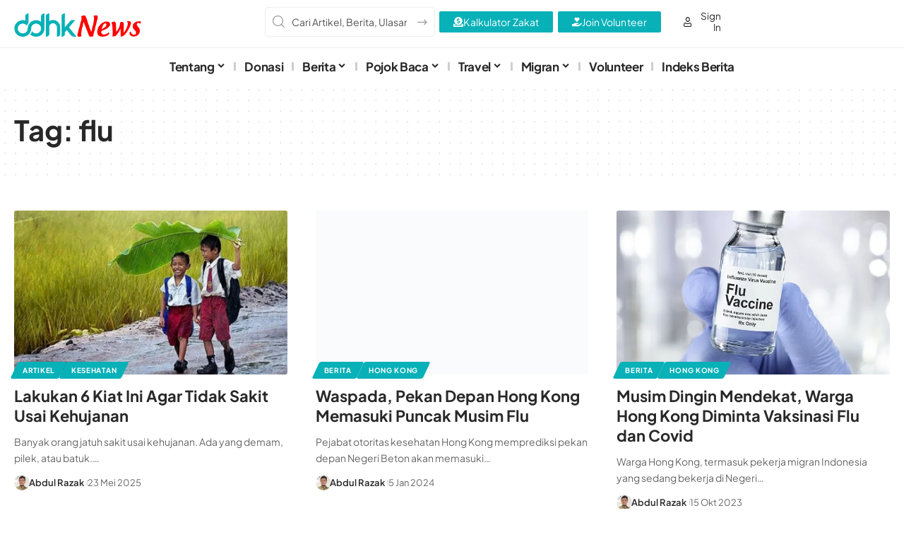

--- FILE ---
content_type: text/html; charset=UTF-8
request_url: https://ddhk.org/tag/flu/
body_size: 54079
content:
<!DOCTYPE html><html lang="id"><head><script data-no-optimize="1">var litespeed_docref=sessionStorage.getItem("litespeed_docref");litespeed_docref&&(Object.defineProperty(document,"referrer",{get:function(){return litespeed_docref}}),sessionStorage.removeItem("litespeed_docref"));</script> <meta charset="UTF-8" /><meta http-equiv="X-UA-Compatible" content="IE=edge" /><meta name="viewport" content="width=device-width, initial-scale=1.0" /><link rel="profile" href="https://gmpg.org/xfn/11" /><title>flu &#8211; DDHK News</title><meta name='robots' content='max-image-preview:large' /><style>img:is([sizes="auto" i], [sizes^="auto," i]) { contain-intrinsic-size: 3000px 1500px }</style><link rel="preconnect" href="https://fonts.gstatic.com" crossorigin><link rel="preload" as="style" onload="this.onload=null;this.rel='stylesheet'" id="rb-preload-gfonts" href="https://fonts.googleapis.com/css?family=Plus+Jakarta+Sans%3A200%2C300%2C400%2C500%2C600%2C700%2C800%2C200italic%2C300italic%2C400italic%2C500italic%2C600italic%2C700italic%2C800italic%7COxygen%3A400%2C700%7CEncode+Sans+Condensed%3A400%2C500%2C600%2C700%2C800&amp;display=swap" crossorigin><noscript><link rel="stylesheet" href="https://fonts.googleapis.com/css?family=Plus+Jakarta+Sans%3A200%2C300%2C400%2C500%2C600%2C700%2C800%2C200italic%2C300italic%2C400italic%2C500italic%2C600italic%2C700italic%2C800italic%7COxygen%3A400%2C700%7CEncode+Sans+Condensed%3A400%2C500%2C600%2C700%2C800&amp;display=swap"></noscript><link rel='dns-prefetch' href='//www.googletagmanager.com' /><link rel='dns-prefetch' href='//pagead2.googlesyndication.com' /><link rel='dns-prefetch' href='//fundingchoicesmessages.google.com' /><link rel="alternate" type="application/rss+xml" title="DDHK News &raquo; Feed" href="https://ddhk.org/feed/" /><link rel="alternate" type="application/rss+xml" title="DDHK News &raquo; flu Umpan Tag" href="https://ddhk.org/tag/flu/feed/" /> <script type="application/ld+json">{
    "@context": "https://schema.org",
    "@type": "Organization",
    "legalName": "DDHK News",
    "url": "https://ddhk.org/",
    "logo": "https://ddhk.org/wp-content/uploads/2021/08/logo-ddhknews-new.png"
}</script> <link data-optimized="2" rel="stylesheet" href="https://ddhk.org/wp-content/litespeed/css/259d3266d1b66288443fb64b0c641bd3.css?ver=0c807" /><style id='classic-theme-styles-inline-css'>/*! This file is auto-generated */
.wp-block-button__link{color:#fff;background-color:#32373c;border-radius:9999px;box-shadow:none;text-decoration:none;padding:calc(.667em + 2px) calc(1.333em + 2px);font-size:1.125em}.wp-block-file__button{background:#32373c;color:#fff;text-decoration:none}</style><style id='global-styles-inline-css'>:root{--wp--preset--aspect-ratio--square: 1;--wp--preset--aspect-ratio--4-3: 4/3;--wp--preset--aspect-ratio--3-4: 3/4;--wp--preset--aspect-ratio--3-2: 3/2;--wp--preset--aspect-ratio--2-3: 2/3;--wp--preset--aspect-ratio--16-9: 16/9;--wp--preset--aspect-ratio--9-16: 9/16;--wp--preset--color--black: #000000;--wp--preset--color--cyan-bluish-gray: #abb8c3;--wp--preset--color--white: #ffffff;--wp--preset--color--pale-pink: #f78da7;--wp--preset--color--vivid-red: #cf2e2e;--wp--preset--color--luminous-vivid-orange: #ff6900;--wp--preset--color--luminous-vivid-amber: #fcb900;--wp--preset--color--light-green-cyan: #7bdcb5;--wp--preset--color--vivid-green-cyan: #00d084;--wp--preset--color--pale-cyan-blue: #8ed1fc;--wp--preset--color--vivid-cyan-blue: #0693e3;--wp--preset--color--vivid-purple: #9b51e0;--wp--preset--gradient--vivid-cyan-blue-to-vivid-purple: linear-gradient(135deg,rgba(6,147,227,1) 0%,rgb(155,81,224) 100%);--wp--preset--gradient--light-green-cyan-to-vivid-green-cyan: linear-gradient(135deg,rgb(122,220,180) 0%,rgb(0,208,130) 100%);--wp--preset--gradient--luminous-vivid-amber-to-luminous-vivid-orange: linear-gradient(135deg,rgba(252,185,0,1) 0%,rgba(255,105,0,1) 100%);--wp--preset--gradient--luminous-vivid-orange-to-vivid-red: linear-gradient(135deg,rgba(255,105,0,1) 0%,rgb(207,46,46) 100%);--wp--preset--gradient--very-light-gray-to-cyan-bluish-gray: linear-gradient(135deg,rgb(238,238,238) 0%,rgb(169,184,195) 100%);--wp--preset--gradient--cool-to-warm-spectrum: linear-gradient(135deg,rgb(74,234,220) 0%,rgb(151,120,209) 20%,rgb(207,42,186) 40%,rgb(238,44,130) 60%,rgb(251,105,98) 80%,rgb(254,248,76) 100%);--wp--preset--gradient--blush-light-purple: linear-gradient(135deg,rgb(255,206,236) 0%,rgb(152,150,240) 100%);--wp--preset--gradient--blush-bordeaux: linear-gradient(135deg,rgb(254,205,165) 0%,rgb(254,45,45) 50%,rgb(107,0,62) 100%);--wp--preset--gradient--luminous-dusk: linear-gradient(135deg,rgb(255,203,112) 0%,rgb(199,81,192) 50%,rgb(65,88,208) 100%);--wp--preset--gradient--pale-ocean: linear-gradient(135deg,rgb(255,245,203) 0%,rgb(182,227,212) 50%,rgb(51,167,181) 100%);--wp--preset--gradient--electric-grass: linear-gradient(135deg,rgb(202,248,128) 0%,rgb(113,206,126) 100%);--wp--preset--gradient--midnight: linear-gradient(135deg,rgb(2,3,129) 0%,rgb(40,116,252) 100%);--wp--preset--font-size--small: 13px;--wp--preset--font-size--medium: 20px;--wp--preset--font-size--large: 36px;--wp--preset--font-size--x-large: 42px;--wp--preset--spacing--20: 0.44rem;--wp--preset--spacing--30: 0.67rem;--wp--preset--spacing--40: 1rem;--wp--preset--spacing--50: 1.5rem;--wp--preset--spacing--60: 2.25rem;--wp--preset--spacing--70: 3.38rem;--wp--preset--spacing--80: 5.06rem;--wp--preset--shadow--natural: 6px 6px 9px rgba(0, 0, 0, 0.2);--wp--preset--shadow--deep: 12px 12px 50px rgba(0, 0, 0, 0.4);--wp--preset--shadow--sharp: 6px 6px 0px rgba(0, 0, 0, 0.2);--wp--preset--shadow--outlined: 6px 6px 0px -3px rgba(255, 255, 255, 1), 6px 6px rgba(0, 0, 0, 1);--wp--preset--shadow--crisp: 6px 6px 0px rgba(0, 0, 0, 1);}:where(.is-layout-flex){gap: 0.5em;}:where(.is-layout-grid){gap: 0.5em;}body .is-layout-flex{display: flex;}.is-layout-flex{flex-wrap: wrap;align-items: center;}.is-layout-flex > :is(*, div){margin: 0;}body .is-layout-grid{display: grid;}.is-layout-grid > :is(*, div){margin: 0;}:where(.wp-block-columns.is-layout-flex){gap: 2em;}:where(.wp-block-columns.is-layout-grid){gap: 2em;}:where(.wp-block-post-template.is-layout-flex){gap: 1.25em;}:where(.wp-block-post-template.is-layout-grid){gap: 1.25em;}.has-black-color{color: var(--wp--preset--color--black) !important;}.has-cyan-bluish-gray-color{color: var(--wp--preset--color--cyan-bluish-gray) !important;}.has-white-color{color: var(--wp--preset--color--white) !important;}.has-pale-pink-color{color: var(--wp--preset--color--pale-pink) !important;}.has-vivid-red-color{color: var(--wp--preset--color--vivid-red) !important;}.has-luminous-vivid-orange-color{color: var(--wp--preset--color--luminous-vivid-orange) !important;}.has-luminous-vivid-amber-color{color: var(--wp--preset--color--luminous-vivid-amber) !important;}.has-light-green-cyan-color{color: var(--wp--preset--color--light-green-cyan) !important;}.has-vivid-green-cyan-color{color: var(--wp--preset--color--vivid-green-cyan) !important;}.has-pale-cyan-blue-color{color: var(--wp--preset--color--pale-cyan-blue) !important;}.has-vivid-cyan-blue-color{color: var(--wp--preset--color--vivid-cyan-blue) !important;}.has-vivid-purple-color{color: var(--wp--preset--color--vivid-purple) !important;}.has-black-background-color{background-color: var(--wp--preset--color--black) !important;}.has-cyan-bluish-gray-background-color{background-color: var(--wp--preset--color--cyan-bluish-gray) !important;}.has-white-background-color{background-color: var(--wp--preset--color--white) !important;}.has-pale-pink-background-color{background-color: var(--wp--preset--color--pale-pink) !important;}.has-vivid-red-background-color{background-color: var(--wp--preset--color--vivid-red) !important;}.has-luminous-vivid-orange-background-color{background-color: var(--wp--preset--color--luminous-vivid-orange) !important;}.has-luminous-vivid-amber-background-color{background-color: var(--wp--preset--color--luminous-vivid-amber) !important;}.has-light-green-cyan-background-color{background-color: var(--wp--preset--color--light-green-cyan) !important;}.has-vivid-green-cyan-background-color{background-color: var(--wp--preset--color--vivid-green-cyan) !important;}.has-pale-cyan-blue-background-color{background-color: var(--wp--preset--color--pale-cyan-blue) !important;}.has-vivid-cyan-blue-background-color{background-color: var(--wp--preset--color--vivid-cyan-blue) !important;}.has-vivid-purple-background-color{background-color: var(--wp--preset--color--vivid-purple) !important;}.has-black-border-color{border-color: var(--wp--preset--color--black) !important;}.has-cyan-bluish-gray-border-color{border-color: var(--wp--preset--color--cyan-bluish-gray) !important;}.has-white-border-color{border-color: var(--wp--preset--color--white) !important;}.has-pale-pink-border-color{border-color: var(--wp--preset--color--pale-pink) !important;}.has-vivid-red-border-color{border-color: var(--wp--preset--color--vivid-red) !important;}.has-luminous-vivid-orange-border-color{border-color: var(--wp--preset--color--luminous-vivid-orange) !important;}.has-luminous-vivid-amber-border-color{border-color: var(--wp--preset--color--luminous-vivid-amber) !important;}.has-light-green-cyan-border-color{border-color: var(--wp--preset--color--light-green-cyan) !important;}.has-vivid-green-cyan-border-color{border-color: var(--wp--preset--color--vivid-green-cyan) !important;}.has-pale-cyan-blue-border-color{border-color: var(--wp--preset--color--pale-cyan-blue) !important;}.has-vivid-cyan-blue-border-color{border-color: var(--wp--preset--color--vivid-cyan-blue) !important;}.has-vivid-purple-border-color{border-color: var(--wp--preset--color--vivid-purple) !important;}.has-vivid-cyan-blue-to-vivid-purple-gradient-background{background: var(--wp--preset--gradient--vivid-cyan-blue-to-vivid-purple) !important;}.has-light-green-cyan-to-vivid-green-cyan-gradient-background{background: var(--wp--preset--gradient--light-green-cyan-to-vivid-green-cyan) !important;}.has-luminous-vivid-amber-to-luminous-vivid-orange-gradient-background{background: var(--wp--preset--gradient--luminous-vivid-amber-to-luminous-vivid-orange) !important;}.has-luminous-vivid-orange-to-vivid-red-gradient-background{background: var(--wp--preset--gradient--luminous-vivid-orange-to-vivid-red) !important;}.has-very-light-gray-to-cyan-bluish-gray-gradient-background{background: var(--wp--preset--gradient--very-light-gray-to-cyan-bluish-gray) !important;}.has-cool-to-warm-spectrum-gradient-background{background: var(--wp--preset--gradient--cool-to-warm-spectrum) !important;}.has-blush-light-purple-gradient-background{background: var(--wp--preset--gradient--blush-light-purple) !important;}.has-blush-bordeaux-gradient-background{background: var(--wp--preset--gradient--blush-bordeaux) !important;}.has-luminous-dusk-gradient-background{background: var(--wp--preset--gradient--luminous-dusk) !important;}.has-pale-ocean-gradient-background{background: var(--wp--preset--gradient--pale-ocean) !important;}.has-electric-grass-gradient-background{background: var(--wp--preset--gradient--electric-grass) !important;}.has-midnight-gradient-background{background: var(--wp--preset--gradient--midnight) !important;}.has-small-font-size{font-size: var(--wp--preset--font-size--small) !important;}.has-medium-font-size{font-size: var(--wp--preset--font-size--medium) !important;}.has-large-font-size{font-size: var(--wp--preset--font-size--large) !important;}.has-x-large-font-size{font-size: var(--wp--preset--font-size--x-large) !important;}
:where(.wp-block-post-template.is-layout-flex){gap: 1.25em;}:where(.wp-block-post-template.is-layout-grid){gap: 1.25em;}
:where(.wp-block-columns.is-layout-flex){gap: 2em;}:where(.wp-block-columns.is-layout-grid){gap: 2em;}
:root :where(.wp-block-pullquote){font-size: 1.5em;line-height: 1.6;}</style><style id='posts-table-pro-head-inline-css'>table.posts-data-table { visibility: hidden; }</style><style id='foxiz-main-inline-css'>:root {--body-family:Plus Jakarta Sans;--body-fsize:17px;--h1-family:Plus Jakarta Sans;--h2-family:Plus Jakarta Sans;--h3-family:Plus Jakarta Sans;--h4-family:Plus Jakarta Sans;--h5-family:Plus Jakarta Sans;--h6-family:Plus Jakarta Sans;--cat-family:Plus Jakarta Sans;--meta-family:Plus Jakarta Sans;--input-family:Plus Jakarta Sans;--menu-family:Plus Jakarta Sans;--submenu-family:Plus Jakarta Sans;--dwidgets-family:Plus Jakarta Sans;--headline-family:Plus Jakarta Sans;--heading-family:Plus Jakarta Sans;--excerpt-family:Plus Jakarta Sans;--toc-family:Plus Jakarta Sans;}@media (max-width: 1024px) {body {--body-fsize : 17px;}}@media (max-width: 767px) {body {--body-fsize : 16px;}}:root {--g-color :#08b1b8;--g-color-90 :#08b1b8e6;}[data-theme="dark"].is-hd-4 {--nav-bg: #191c20;--nav-bg-from: #191c20;--nav-bg-to: #191c20;--nav-bg-glass: #191c2011;--nav-bg-glass-from: #191c2011;--nav-bg-glass-to: #191c2011;}[data-theme="dark"].is-hd-5, [data-theme="dark"].is-hd-5:not(.sticky-on) {--nav-bg: #191c20;--nav-bg-from: #191c20;--nav-bg-to: #191c20;--nav-bg-glass: #191c2011;--nav-bg-glass-from: #191c2011;--nav-bg-glass-to: #191c2011;}:root {--topad-spacing :15px;--hyperlink-line-color :var(--g-color);--mbnav-height :42px;--mlogo-height :42px;--rb-width : 1280px;--rb-small-width : 857px;--rb-s-width : 1280px;--s-content-width : 760px;--max-width-wo-sb : 840px;--qview-height : 42px;--s10-feat-ratio :45%;--s11-feat-ratio :45%;--title-hcolor :#000000;--title-e-hcolor :#000000;--login-popup-w : 350px;}.p-readmore { font-family:Plus Jakarta Sans;}.mobile-menu > li > a  { font-family:Plus Jakarta Sans;font-weight:600;font-size:16px;}.mobile-menu .sub-menu a, .logged-mobile-menu a { font-family:Plus Jakarta Sans;font-weight:400;font-size:14px;}.mobile-qview a { font-family:Plus Jakarta Sans;font-weight:500;font-size:14px;}.search-header:before { background-repeat : no-repeat;background-size : cover;background-attachment : scroll;background-position : center center;}[data-theme="dark"] .search-header:before { background-repeat : no-repeat;background-size : cover;background-attachment : scroll;background-position : center center;}.footer-has-bg { background-color : #88888812;}#amp-mobile-version-switcher { display: none; }</style> <script type="litespeed/javascript" data-src="https://ddhk.org/wp-includes/js/jquery/jquery.min.js" id="jquery-core-js"></script> 
 <script type="litespeed/javascript" data-src="https://www.googletagmanager.com/gtag/js?id=GT-KFLKKZR" id="google_gtagjs-js"></script> <script id="google_gtagjs-js-after" type="litespeed/javascript">window.dataLayer=window.dataLayer||[];function gtag(){dataLayer.push(arguments)}
gtag("set","linker",{"domains":["ddhk.org"]});gtag("js",new Date());gtag("set","developer_id.dZTNiMT",!0);gtag("config","GT-KFLKKZR");window._googlesitekit=window._googlesitekit||{};window._googlesitekit.throttledEvents=[];window._googlesitekit.gtagEvent=(name,data)=>{var key=JSON.stringify({name,data});if(!!window._googlesitekit.throttledEvents[key]){return}window._googlesitekit.throttledEvents[key]=!0;setTimeout(()=>{delete window._googlesitekit.throttledEvents[key]},5);gtag("event",name,{...data,event_source:"site-kit"})}</script> <link rel="preload" href="https://ddhk.org/wp-content/themes/foxiz/assets/fonts/icons.woff2?ver=2.5.0" as="font" type="font/woff2" crossorigin="anonymous"><link rel="preload" href="https://ddhk.org/wp-content/themes/foxiz/assets/fonts/fa-brands-400.woff2" as="font" type="font/woff2" crossorigin="anonymous"><link rel="preload" href="https://ddhk.org/wp-content/themes/foxiz/assets/fonts/fa-regular-400.woff2" as="font" type="font/woff2" crossorigin="anonymous"><link rel="https://api.w.org/" href="https://ddhk.org/wp-json/" /><link rel="alternate" title="JSON" type="application/json" href="https://ddhk.org/wp-json/wp/v2/tags/5163" /><link rel="EditURI" type="application/rsd+xml" title="RSD" href="https://ddhk.org/xmlrpc.php?rsd" /><meta name="generator" content="WordPress 6.8.3" /><meta name="generator" content="Site Kit by Google 1.165.0" /><meta name="google-adsense-platform-account" content="ca-host-pub-2644536267352236"><meta name="google-adsense-platform-domain" content="sitekit.withgoogle.com"><meta name="generator" content="Elementor 3.33.0; features: e_font_icon_svg, additional_custom_breakpoints; settings: css_print_method-external, google_font-enabled, font_display-auto"> <script type="application/ld+json">{
    "@context": "https://schema.org",
    "@type": "WebSite",
    "@id": "https://ddhk.org/#website",
    "url": "https://ddhk.org/",
    "name": "DDHK News",
    "potentialAction": {
        "@type": "SearchAction",
        "target": "https://ddhk.org/?s={search_term_string}",
        "query-input": "required name=search_term_string"
    }
}</script> <style>.e-con.e-parent:nth-of-type(n+4):not(.e-lazyloaded):not(.e-no-lazyload),
				.e-con.e-parent:nth-of-type(n+4):not(.e-lazyloaded):not(.e-no-lazyload) * {
					background-image: none !important;
				}
				@media screen and (max-height: 1024px) {
					.e-con.e-parent:nth-of-type(n+3):not(.e-lazyloaded):not(.e-no-lazyload),
					.e-con.e-parent:nth-of-type(n+3):not(.e-lazyloaded):not(.e-no-lazyload) * {
						background-image: none !important;
					}
				}
				@media screen and (max-height: 640px) {
					.e-con.e-parent:nth-of-type(n+2):not(.e-lazyloaded):not(.e-no-lazyload),
					.e-con.e-parent:nth-of-type(n+2):not(.e-lazyloaded):not(.e-no-lazyload) * {
						background-image: none !important;
					}
				}</style> <script type="litespeed/javascript" data-src="https://pagead2.googlesyndication.com/pagead/js/adsbygoogle.js?client=ca-pub-4381543176974632&amp;host=ca-host-pub-2644536267352236" crossorigin="anonymous"></script> <meta property="og:description" content=""/><meta property="og:site_name" content="DDHK News"/><meta property="og:locale" content="id"/><meta property="fb:facebook_app_id" content=""/><meta property="og:type" content="website"/><meta property="og:title" content="flu &#8211; DDHK News"/><meta property="og:url" content="https://ddhk.org/tag/flu/"/><link rel="icon" href="https://ddhk.org/wp-content/uploads/2020/11/cropped-dompet-dhuafa-hong-kong-faticon-2-32x32.png" sizes="32x32" /><link rel="icon" href="https://ddhk.org/wp-content/uploads/2020/11/cropped-dompet-dhuafa-hong-kong-faticon-2-192x192.png" sizes="192x192" /><link rel="apple-touch-icon" href="https://ddhk.org/wp-content/uploads/2020/11/cropped-dompet-dhuafa-hong-kong-faticon-2-180x180.png" /><meta name="msapplication-TileImage" content="https://ddhk.org/wp-content/uploads/2020/11/cropped-dompet-dhuafa-hong-kong-faticon-2-270x270.png" /></head><body class="archive tag tag-flu tag-5163 wp-embed-responsive wp-theme-foxiz personalized-all elementor-default elementor-kit-57561 menu-ani-1 hover-ani-2 btn-ani-1 btn-transform-1 is-rm-1 lmeta-dot loader-1 dark-sw-1 mtax-1 toc-smooth is-hd-rb_template is-backtop none-m-backtop  is-mstick" data-theme="default"><div class="site-outer"><div id="site-header" class="header-wrap rb-section header-template"><div class="navbar-outer navbar-template-outer"><div id="header-template-holder"><div class="header-template-inner"><div data-elementor-type="wp-post" data-elementor-id="60833" class="elementor elementor-60833"><div class="elementor-element elementor-element-3c6f885e e-section-sticky e-flex e-con-boxed e-con e-parent" data-id="3c6f885e" data-element_type="container" data-settings="{&quot;header_sticky&quot;:&quot;section-sticky&quot;,&quot;background_background&quot;:&quot;classic&quot;}"><div class="e-con-inner"><div class="elementor-element elementor-element-459e228a e-con-full e-flex e-con e-child" data-id="459e228a" data-element_type="container"><div class="elementor-element elementor-element-11217564 elementor-widget elementor-widget-foxiz-logo" data-id="11217564" data-element_type="widget" data-widget_type="foxiz-logo.default"><div class="elementor-widget-container"><div class="the-logo">
<a href="https://ddhk.org/">
<img data-lazyloaded="1" src="[data-uri]" fetchpriority="high" loading="eager" fetchpriority="high" decoding="async" data-mode="default" width="527" height="98" data-src="https://ddhk.org/wp-content/uploads/2021/08/logo-ddhknews-new.png" alt="DDHK News" />
<img data-lazyloaded="1" src="[data-uri]" fetchpriority="high" loading="eager" fetchpriority="high" decoding="async" data-mode="dark" width="527" height="98" data-src="https://ddhk.org/wp-content/uploads/2020/10/logo-ddhknews-website-mobile.png.webp" alt="" />
</a></div></div></div></div><div class="elementor-element elementor-element-475cfea8 e-con-full e-flex e-con e-child" data-id="475cfea8" data-element_type="container"><div class="elementor-element elementor-element-939eb0f elementor-widget elementor-widget-shortcode" data-id="939eb0f" data-element_type="widget" data-widget_type="shortcode.default"><div class="elementor-shortcode"><div class="gtranslate_wrapper" id="gt-wrapper-43946884"></div></div></div></div><div class="elementor-element elementor-element-2f04f4cf e-con-full e-flex e-con e-child" data-id="2f04f4cf" data-element_type="container"><div class="elementor-element elementor-element-76927a5e elementor-widget elementor-widget-foxiz-search-icon" data-id="76927a5e" data-element_type="widget" data-widget_type="foxiz-search-icon.default"><div class="elementor-widget-container"><div class="header-search-form is-form-layout"><form method="get" action="https://ddhk.org/" class="rb-search-form live-search-form"  data-search="post" data-limit="5" data-follow="0" data-tax="category" data-dsource="0"  data-ptype=""><div class="search-form-inner"><span class="search-icon"><i class="rbi rbi-search" aria-hidden="true"></i></span><span class="search-text"><input type="text" class="field" placeholder="Cari Artikel, Berita, Ulasan..." value="" name="s"/></span><span class="rb-search-submit"><input type="submit" value="Search"/><i class="rbi rbi-cright" aria-hidden="true"></i></span><span class="live-search-animation rb-loader"></span></div><div class="live-search-response"></div></form></div></div></div></div><div class="elementor-element elementor-element-3d1249ec e-con-full e-flex e-con e-child" data-id="3d1249ec" data-element_type="container"><div class="elementor-element elementor-element-207a77bf elementor-widget elementor-widget-foxiz-login-icon" data-id="207a77bf" data-element_type="widget" data-widget_type="foxiz-login-icon.default"><div class="elementor-widget-container"><div class="wnav-holder widget-h-login header-dropdown-outer">
<a href="https://ddhk.org/wp-login.php?redirect_to=https%3A%2F%2Fddhk.org%2Fwp-admin%2Findex.php" class="login-toggle is-login is-btn is-btn-icon header-element" rel="nofollow" aria-label="Sign In"><i class="rbi rbi-user wnav-icon"></i><span>Sign In</span></a></div></div></div></div><div class="elementor-element elementor-element-70c7de87 e-con-full e-flex e-con e-child" data-id="70c7de87" data-element_type="container"><div class="elementor-element elementor-element-7a2faec elementor-align-center elementor-widget elementor-widget-button" data-id="7a2faec" data-element_type="widget" data-widget_type="button.default">
<a class="elementor-button elementor-button-link elementor-size-sm" href="https://ddhk.org/kalkulator-zakat/">
<span class="elementor-button-content-wrapper">
<span class="elementor-button-icon">
<svg aria-hidden="true" class="e-font-icon-svg e-fas-donate" viewBox="0 0 512 512" xmlns="http://www.w3.org/2000/svg"><path d="M256 416c114.9 0 208-93.1 208-208S370.9 0 256 0 48 93.1 48 208s93.1 208 208 208zM233.8 97.4V80.6c0-9.2 7.4-16.6 16.6-16.6h11.1c9.2 0 16.6 7.4 16.6 16.6v17c15.5.8 30.5 6.1 43 15.4 5.6 4.1 6.2 12.3 1.2 17.1L306 145.6c-3.8 3.7-9.5 3.8-14 1-5.4-3.4-11.4-5.1-17.8-5.1h-38.9c-9 0-16.3 8.2-16.3 18.3 0 8.2 5 15.5 12.1 17.6l62.3 18.7c25.7 7.7 43.7 32.4 43.7 60.1 0 34-26.4 61.5-59.1 62.4v16.8c0 9.2-7.4 16.6-16.6 16.6h-11.1c-9.2 0-16.6-7.4-16.6-16.6v-17c-15.5-.8-30.5-6.1-43-15.4-5.6-4.1-6.2-12.3-1.2-17.1l16.3-15.5c3.8-3.7 9.5-3.8 14-1 5.4 3.4 11.4 5.1 17.8 5.1h38.9c9 0 16.3-8.2 16.3-18.3 0-8.2-5-15.5-12.1-17.6l-62.3-18.7c-25.7-7.7-43.7-32.4-43.7-60.1.1-34 26.4-61.5 59.1-62.4zM480 352h-32.5c-19.6 26-44.6 47.7-73 64h63.8c5.3 0 9.6 3.6 9.6 8v16c0 4.4-4.3 8-9.6 8H73.6c-5.3 0-9.6-3.6-9.6-8v-16c0-4.4 4.3-8 9.6-8h63.8c-28.4-16.3-53.3-38-73-64H32c-17.7 0-32 14.3-32 32v96c0 17.7 14.3 32 32 32h448c17.7 0 32-14.3 32-32v-96c0-17.7-14.3-32-32-32z"></path></svg>			</span>
<span class="elementor-button-text">Kalkulator Zakat</span>
</span>
</a></div></div><div class="elementor-element elementor-element-8ed0e20 e-con-full e-flex e-con e-child" data-id="8ed0e20" data-element_type="container"><div class="elementor-element elementor-element-37eaa07 elementor-align-center elementor-widget elementor-widget-button" data-id="37eaa07" data-element_type="widget" data-widget_type="button.default">
<a class="elementor-button elementor-button-link elementor-size-sm" href="https://ddhk.org/join-volunteer/">
<span class="elementor-button-content-wrapper">
<span class="elementor-button-icon">
<svg aria-hidden="true" class="e-font-icon-svg e-fas-hand-holding-heart" viewBox="0 0 576 512" xmlns="http://www.w3.org/2000/svg"><path d="M275.3 250.5c7 7.4 18.4 7.4 25.5 0l108.9-114.2c31.6-33.2 29.8-88.2-5.6-118.8-30.8-26.7-76.7-21.9-104.9 7.7L288 36.9l-11.1-11.6C248.7-4.4 202.8-9.2 172 17.5c-35.3 30.6-37.2 85.6-5.6 118.8l108.9 114.2zm290 77.6c-11.8-10.7-30.2-10-42.6 0L430.3 402c-11.3 9.1-25.4 14-40 14H272c-8.8 0-16-7.2-16-16s7.2-16 16-16h78.3c15.9 0 30.7-10.9 33.3-26.6 3.3-20-12.1-37.4-31.6-37.4H192c-27 0-53.1 9.3-74.1 26.3L71.4 384H16c-8.8 0-16 7.2-16 16v96c0 8.8 7.2 16 16 16h356.8c14.5 0 28.6-4.9 40-14L564 377c15.2-12.1 16.4-35.3 1.3-48.9z"></path></svg>			</span>
<span class="elementor-button-text">Join Volunteer</span>
</span>
</a></div></div></div></div><div class="elementor-element elementor-element-76aa5d2f e-flex e-con-boxed e-con e-parent" data-id="76aa5d2f" data-element_type="container"><div class="e-con-inner"><div class="elementor-element elementor-element-660b7417 is-divider-pipe elementor-widget elementor-widget-foxiz-navigation" data-id="660b7417" data-element_type="widget" data-widget_type="foxiz-navigation.default"><div class="elementor-widget-container"><nav id="site-navigation" class="main-menu-wrap template-menu" aria-label="main menu"><ul id="menu-menu-dekstop-baru" class="main-menu rb-menu large-menu" itemscope itemtype="https://www.schema.org/SiteNavigationElement"><li id="menu-item-61440" class="menu-item menu-item-type-custom menu-item-object-custom menu-item-has-children menu-item-61440"><a href="#"><span>Tentang</span></a><ul class="sub-menu"><li id="menu-item-61441" class="menu-item menu-item-type-post_type menu-item-object-post menu-item-61441"><a href="https://ddhk.org/sejarah-dd/"><span>Sejarah</span></a></li><li id="menu-item-61442" class="menu-item menu-item-type-post_type menu-item-object-post menu-item-61442"><a href="https://ddhk.org/legal/"><span>Legalitas</span></a></li><li id="menu-item-61443" class="menu-item menu-item-type-post_type menu-item-object-post menu-item-61443"><a href="https://ddhk.org/program/"><span>Program</span></a></li><li id="menu-item-61444" class="menu-item menu-item-type-post_type menu-item-object-post menu-item-61444"><a href="https://ddhk.org/laporan/"><span>Laporan Bulanan</span></a></li><li id="menu-item-61445" class="menu-item menu-item-type-post_type menu-item-object-post menu-item-61445"><a href="https://ddhk.org/struktur-organisasi/"><span>Struktur Organisasi</span></a></li><li id="menu-item-61446" class="menu-item menu-item-type-post_type menu-item-object-post menu-item-61446"><a href="https://ddhk.org/kontak/"><span>Kontak</span></a></li><li id="menu-item-61447" class="menu-item menu-item-type-taxonomy menu-item-object-category menu-item-61447"><a href="https://ddhk.org/kanal/kelas/"><span>Kelas</span></a></li></ul></li><li id="menu-item-61448" class="menu-item menu-item-type-post_type menu-item-object-post menu-item-61448"><a href="https://ddhk.org/donasi/"><span>Donasi</span></a></li><li id="menu-item-61449" class="menu-item menu-item-type-custom menu-item-object-custom menu-item-has-children menu-item-61449"><a href="#"><span>Berita</span></a><ul class="sub-menu"><li id="menu-item-61450" class="menu-item menu-item-type-taxonomy menu-item-object-category menu-item-61450"><a href="https://ddhk.org/kanal/berita/info-dd/"><span>Info DD</span></a></li><li id="menu-item-61451" class="menu-item menu-item-type-taxonomy menu-item-object-category menu-item-61451"><a href="https://ddhk.org/kanal/berita/hong-kong/"><span>Hong Kong</span></a></li><li id="menu-item-61452" class="menu-item menu-item-type-taxonomy menu-item-object-category menu-item-61452"><a href="https://ddhk.org/kanal/berita/macau/"><span>Macau</span></a></li><li id="menu-item-61453" class="menu-item menu-item-type-taxonomy menu-item-object-category menu-item-61453"><a href="https://ddhk.org/kanal/berita/indonesia/"><span>Indonesia</span></a></li><li id="menu-item-61454" class="menu-item menu-item-type-taxonomy menu-item-object-category menu-item-61454"><a href="https://ddhk.org/kanal/berita/dunia-islam/"><span>Dunia Islam</span></a></li><li id="menu-item-61455" class="menu-item menu-item-type-taxonomy menu-item-object-category menu-item-61455"><a href="https://ddhk.org/kanal/berita/internasional/"><span>Internasional</span></a></li></ul></li><li id="menu-item-61456" class="menu-item menu-item-type-custom menu-item-object-custom menu-item-has-children menu-item-61456"><a href="https://ddhk.org/kanal/artikel/"><span>Pojok Baca</span></a><ul class="sub-menu"><li id="menu-item-61457" class="menu-item menu-item-type-taxonomy menu-item-object-category menu-item-61457"><a href="https://ddhk.org/kanal/artikel/konsultasi/"><span>Konsultasi</span></a></li><li id="menu-item-61458" class="menu-item menu-item-type-taxonomy menu-item-object-category menu-item-61458"><a href="https://ddhk.org/kanal/artikel/fiqih/"><span>Fiqih</span></a></li><li id="menu-item-61459" class="menu-item menu-item-type-taxonomy menu-item-object-category menu-item-61459"><a href="https://ddhk.org/kanal/artikel/parenting/"><span>Parenting</span></a></li><li id="menu-item-61460" class="menu-item menu-item-type-taxonomy menu-item-object-category menu-item-61460"><a href="https://ddhk.org/kanal/artikel/hikmah/"><span>Hikmah</span></a></li><li id="menu-item-61461" class="menu-item menu-item-type-taxonomy menu-item-object-category menu-item-61461"><a href="https://ddhk.org/kanal/artikel/doa-artikel/"><span>Doa</span></a></li><li id="menu-item-61462" class="menu-item menu-item-type-taxonomy menu-item-object-category menu-item-61462"><a href="https://ddhk.org/kanal/artikel/kesehatan/"><span>Kesehatan</span></a></li><li id="menu-item-61463" class="menu-item menu-item-type-taxonomy menu-item-object-category menu-item-61463"><a href="https://ddhk.org/kanal/artikel/keuangan/"><span>Keuangan</span></a></li><li id="menu-item-61464" class="menu-item menu-item-type-taxonomy menu-item-object-category menu-item-61464"><a href="https://ddhk.org/kanal/artikel/psikologi/"><span>Psikologi</span></a></li><li id="menu-item-61465" class="menu-item menu-item-type-taxonomy menu-item-object-category menu-item-61465"><a href="https://ddhk.org/kanal/artikel/migran-menulis/"><span>Migran Menulis</span></a></li><li id="menu-item-61466" class="menu-item menu-item-type-taxonomy menu-item-object-category menu-item-61466"><a href="https://ddhk.org/kanal/artikel/profil-ustadz/"><span>Profil Ustadz</span></a></li></ul></li><li id="menu-item-61467" class="menu-item menu-item-type-custom menu-item-object-custom menu-item-has-children menu-item-61467"><a href="https://ddhk.org/kanal/travel/"><span>Travel</span></a><ul class="sub-menu"><li id="menu-item-61468" class="menu-item menu-item-type-taxonomy menu-item-object-category menu-item-61468"><a href="https://ddhk.org/kanal/travel/wisata/"><span>Wisata</span></a></li><li id="menu-item-61469" class="menu-item menu-item-type-taxonomy menu-item-object-category menu-item-61469"><a href="https://ddhk.org/kanal/travel/hotel/"><span>Hotel</span></a></li><li id="menu-item-61470" class="menu-item menu-item-type-taxonomy menu-item-object-category menu-item-61470"><a href="https://ddhk.org/kanal/travel/masjid/"><span>Masjid</span></a></li><li id="menu-item-61471" class="menu-item menu-item-type-taxonomy menu-item-object-category menu-item-61471"><a href="https://ddhk.org/kanal/travel/taman/"><span>Taman</span></a></li><li id="menu-item-61472" class="menu-item menu-item-type-taxonomy menu-item-object-category menu-item-61472"><a href="https://ddhk.org/kanal/travel/makanan-halal/"><span>Makanan Halal</span></a></li><li id="menu-item-61473" class="menu-item menu-item-type-taxonomy menu-item-object-category menu-item-61473"><a href="https://ddhk.org/kanal/travel/pasar/"><span>Pasar</span></a></li><li id="menu-item-61474" class="menu-item menu-item-type-taxonomy menu-item-object-category menu-item-61474"><a href="https://ddhk.org/kanal/travel/transportasi/"><span>Transportasi</span></a></li></ul></li><li id="menu-item-61475" class="menu-item menu-item-type-custom menu-item-object-custom menu-item-has-children menu-item-61475"><a href="https://ddhk.org/kanal/migran/"><span>Migran</span></a><ul class="sub-menu"><li id="menu-item-61476" class="menu-item menu-item-type-post_type menu-item-object-post menu-item-61476"><a href="https://ddhk.org/profil-hong-kong/"><span>Profil Hong Kong</span></a></li><li id="menu-item-61477" class="menu-item menu-item-type-post_type menu-item-object-post menu-item-61477"><a href="https://ddhk.org/bea-cukai/"><span>Bea Cukai</span></a></li><li id="menu-item-61478" class="menu-item menu-item-type-taxonomy menu-item-object-category menu-item-61478"><a href="https://ddhk.org/kanal/migran/imigrasi/"><span>Imigrasi</span></a></li><li id="menu-item-61479" class="menu-item menu-item-type-taxonomy menu-item-object-category menu-item-61479"><a href="https://ddhk.org/kanal/migran/kantonis/"><span>Kantonis</span></a></li><li id="menu-item-61480" class="menu-item menu-item-type-post_type menu-item-object-post menu-item-61480"><a href="https://ddhk.org/panduan-bmi-prt/"><span>Panduan Migran</span></a></li><li id="menu-item-61481" class="menu-item menu-item-type-taxonomy menu-item-object-category menu-item-61481"><a href="https://ddhk.org/kanal/migran/ekspedisi/"><span>Ekspedisi</span></a></li></ul></li><li id="menu-item-61536" class="menu-item menu-item-type-custom menu-item-object-custom menu-item-61536"><a href="#"><span>Volunteer</span></a></li><li id="menu-item-63051" class="menu-item menu-item-type-post_type menu-item-object-page menu-item-63051"><a href="https://ddhk.org/indeks-berita/"><span>Indeks Berita</span></a></li></ul></nav></div></div></div></div><div class="elementor-element elementor-element-74c7240a elementor-hidden-desktop elementor-hidden-tablet elementor-hidden-mobile e-flex e-con-boxed e-con e-parent" data-id="74c7240a" data-element_type="container"><div class="e-con-inner"><div class="elementor-element elementor-element-52efa48d is-divider-hyphen elementor-widget elementor-widget-foxiz-quick-links" data-id="52efa48d" data-element_type="widget" data-widget_type="foxiz-quick-links.default"><div class="elementor-widget-container"><div id="uid_52efa48d" class="block-wrap block-qlinks qlayout-1 effect-color res-nowrap qlinks-scroll meta-s-default"><ul class="qlinks-inner"><li class="qlink qlinks-heading"><div class="qlink-label">🤩 Trending:</div></li><li class="qlink h5"><a href="https://ddhk.org/tag/hong-kong/">Hong Kong</a></li><li class="qlink h5"><a href="https://ddhk.org/tag/berita/">Berita</a></li><li class="qlink h5"><a href="https://ddhk.org/tag/konsultasi/">Konsultasi</a></li><li class="qlink h5"><a href="https://ddhk.org/tag/artikel/">Artikel</a></li><li class="qlink h5"><a href="https://ddhk.org/tag/indonesia/">Indonesia</a></li><li class="qlink h5"><a href="https://ddhk.org/tag/info-dd/">Info DD</a></li><li class="qlink h5"><a href="https://ddhk.org/tag/hikmah/">Hikmah</a></li><li class="qlink h5"><a href="https://ddhk.org/tag/israel/">israel</a></li><li class="qlink h5"><a href="https://ddhk.org/tag/palestina/">palestina</a></li><li class="qlink h5"><a href="https://ddhk.org/tag/fiqih/">Fiqih</a></li></ul></div></div></div></div></div></div></div><div id="header-mobile" class="header-mobile mh-style-shadow"><div class="header-mobile-wrap"><div class="mbnav edge-padding"><div class="navbar-left"><div class="mobile-logo-wrap is-image-logo site-branding">
<a href="https://ddhk.org/" title="DDHK News">
<img data-lazyloaded="1" src="[data-uri]" fetchpriority="high" class="logo-default" data-mode="default" height="163" width="527" data-src="https://ddhk.org/wp-content/uploads/2024/11/ini.png" alt="DDHK News" decoding="async" loading="eager" fetchpriority="high"><img data-lazyloaded="1" src="[data-uri]" fetchpriority="high" class="logo-dark" data-mode="dark" height="163" width="527" data-src="https://ddhk.org/wp-content/uploads/2024/11/ini.png" alt="DDHK News" decoding="async" loading="eager" fetchpriority="high">			</a></div></div><div class="navbar-right">
<a role="button" href="#" class="mobile-menu-trigger mobile-search-icon" aria-label="search"><i class="rbi rbi-search wnav-icon" aria-hidden="true"></i></a><div class="dark-mode-toggle-wrap"><div class="dark-mode-toggle">
<span class="dark-mode-slide">
<i class="dark-mode-slide-btn mode-icon-dark" data-title="Switch to Light"><svg class="svg-icon svg-mode-dark" aria-hidden="true" role="img" focusable="false" xmlns="http://www.w3.org/2000/svg" viewBox="0 0 1024 1024"><path fill="currentColor" d="M968.172 426.83c-2.349-12.673-13.274-21.954-26.16-22.226-12.876-0.22-24.192 8.54-27.070 21.102-27.658 120.526-133.48 204.706-257.334 204.706-145.582 0-264.022-118.44-264.022-264.020 0-123.86 84.18-229.676 204.71-257.33 12.558-2.88 21.374-14.182 21.102-27.066s-9.548-23.81-22.22-26.162c-27.996-5.196-56.654-7.834-85.176-7.834-123.938 0-240.458 48.266-328.098 135.904-87.638 87.638-135.902 204.158-135.902 328.096s48.264 240.458 135.902 328.096c87.64 87.638 204.16 135.904 328.098 135.904s240.458-48.266 328.098-135.904c87.638-87.638 135.902-204.158 135.902-328.096 0-28.498-2.638-57.152-7.828-85.17z"></path></svg></i>
<i class="dark-mode-slide-btn mode-icon-default" data-title="Switch to Dark"><svg class="svg-icon svg-mode-light" aria-hidden="true" role="img" focusable="false" xmlns="http://www.w3.org/2000/svg" viewBox="0 0 232.447 232.447"><path fill="currentColor" d="M116.211,194.8c-4.143,0-7.5,3.357-7.5,7.5v22.643c0,4.143,3.357,7.5,7.5,7.5s7.5-3.357,7.5-7.5V202.3 C123.711,198.157,120.354,194.8,116.211,194.8z" /><path fill="currentColor" d="M116.211,37.645c4.143,0,7.5-3.357,7.5-7.5V7.505c0-4.143-3.357-7.5-7.5-7.5s-7.5,3.357-7.5,7.5v22.641 C108.711,34.288,112.068,37.645,116.211,37.645z" /><path fill="currentColor" d="M50.054,171.78l-16.016,16.008c-2.93,2.929-2.931,7.677-0.003,10.606c1.465,1.466,3.385,2.198,5.305,2.198 c1.919,0,3.838-0.731,5.302-2.195l16.016-16.008c2.93-2.929,2.931-7.677,0.003-10.606C57.731,168.852,52.982,168.851,50.054,171.78 z" /><path fill="currentColor" d="M177.083,62.852c1.919,0,3.838-0.731,5.302-2.195L198.4,44.649c2.93-2.929,2.931-7.677,0.003-10.606 c-2.93-2.932-7.679-2.931-10.607-0.003l-16.016,16.008c-2.93,2.929-2.931,7.677-0.003,10.607 C173.243,62.12,175.163,62.852,177.083,62.852z" /><path fill="currentColor" d="M37.645,116.224c0-4.143-3.357-7.5-7.5-7.5H7.5c-4.143,0-7.5,3.357-7.5,7.5s3.357,7.5,7.5,7.5h22.645 C34.287,123.724,37.645,120.366,37.645,116.224z" /><path fill="currentColor" d="M224.947,108.724h-22.652c-4.143,0-7.5,3.357-7.5,7.5s3.357,7.5,7.5,7.5h22.652c4.143,0,7.5-3.357,7.5-7.5 S229.09,108.724,224.947,108.724z" /><path fill="currentColor" d="M50.052,60.655c1.465,1.465,3.384,2.197,5.304,2.197c1.919,0,3.839-0.732,5.303-2.196c2.93-2.929,2.93-7.678,0.001-10.606 L44.652,34.042c-2.93-2.93-7.679-2.929-10.606-0.001c-2.93,2.929-2.93,7.678-0.001,10.606L50.052,60.655z" /><path fill="currentColor" d="M182.395,171.782c-2.93-2.929-7.679-2.93-10.606-0.001c-2.93,2.929-2.93,7.678-0.001,10.607l16.007,16.008 c1.465,1.465,3.384,2.197,5.304,2.197c1.919,0,3.839-0.732,5.303-2.196c2.93-2.929,2.93-7.678,0.001-10.607L182.395,171.782z" /><path fill="currentColor" d="M116.22,48.7c-37.232,0-67.523,30.291-67.523,67.523s30.291,67.523,67.523,67.523s67.522-30.291,67.522-67.523 S153.452,48.7,116.22,48.7z M116.22,168.747c-28.962,0-52.523-23.561-52.523-52.523S87.258,63.7,116.22,63.7 c28.961,0,52.522,23.562,52.522,52.523S145.181,168.747,116.22,168.747z" /></svg></i>
</span></div></div><div class="mobile-toggle-wrap">
<a href="#" class="mobile-menu-trigger" role="button" rel="nofollow" aria-label="Open mobile menu">		<span class="burger-icon"><span></span><span></span><span></span></span>
</a></div></div></div><div class="mobile-qview"><ul id="menu-menu-slider-hp" class="mobile-qview-inner"><li id="menu-item-61091" class="menu-item menu-item-type-taxonomy menu-item-object-category menu-item-61091"><a href="https://ddhk.org/kanal/berita/"><span>Berita</span></a></li><li id="menu-item-61090" class="menu-item menu-item-type-taxonomy menu-item-object-category menu-item-61090"><a href="https://ddhk.org/kanal/artikel/"><span>Pojok Baca</span></a></li><li id="menu-item-61539" class="menu-item menu-item-type-custom menu-item-object-custom menu-item-61539"><a href="https://ddhk.org/donasi/"><span>Donasi</span></a></li><li id="menu-item-61093" class="menu-item menu-item-type-taxonomy menu-item-object-category menu-item-61093"><a href="https://ddhk.org/kanal/kelas/"><span>Kelas</span></a></li><li id="menu-item-61094" class="menu-item menu-item-type-taxonomy menu-item-object-category menu-item-61094"><a href="https://ddhk.org/kanal/migran/"><span>Migran</span></a></li><li id="menu-item-61095" class="menu-item menu-item-type-taxonomy menu-item-object-category menu-item-61095"><a href="https://ddhk.org/kanal/travel/"><span>Travel</span></a></li><li id="menu-item-61540" class="menu-item menu-item-type-custom menu-item-object-custom menu-item-61540"><a href="#"><span>Volunteer</span></a></li></ul></div></div><div class="mobile-collapse"><div class="collapse-holder"><div class="collapse-inner"><div class="mobile-search-form edge-padding"><div class="header-search-form is-form-layout">
<span class="h5">Search</span><form method="get" action="https://ddhk.org/" class="rb-search-form"  data-search="post" data-limit="0" data-follow="0" data-tax="category" data-dsource="0"  data-ptype=""><div class="search-form-inner"><span class="search-icon"><i class="rbi rbi-search" aria-hidden="true"></i></span><span class="search-text"><input type="text" class="field" placeholder="Search Headlines, News..." value="" name="s"/></span><span class="rb-search-submit"><input type="submit" value="Search"/><i class="rbi rbi-cright" aria-hidden="true"></i></span></div></form></div></div><nav class="mobile-menu-wrap edge-padding"><ul id="mobile-menu" class="mobile-menu"><li id="menu-item-61592" class="menu-item menu-item-type-custom menu-item-object-custom menu-item-61592"><a href="#"><span>Pilih Bahasa:</span></a></li><li id="menu-item-61591" class="menu-item menu-item-type-gs_sim menu-item-object-gs_sim menu-item-61591"><div class="gtranslate_wrapper" id="gt-wrapper-46330855"></div></li><li id="menu-item-61548" class="menu-item menu-item-type-custom menu-item-object-custom menu-item-has-children menu-item-61548"><a href="#"><span>Tentang</span></a><ul class="sub-menu"><li id="menu-item-61549" class="menu-item menu-item-type-post_type menu-item-object-post menu-item-61549"><a href="https://ddhk.org/sejarah-dd/"><span>Sejarah</span></a></li><li id="menu-item-61550" class="menu-item menu-item-type-post_type menu-item-object-post menu-item-61550"><a href="https://ddhk.org/legal/"><span>Legalitas</span></a></li><li id="menu-item-61551" class="menu-item menu-item-type-post_type menu-item-object-post menu-item-61551"><a href="https://ddhk.org/program/"><span>Program</span></a></li><li id="menu-item-61552" class="menu-item menu-item-type-post_type menu-item-object-post menu-item-61552"><a href="https://ddhk.org/laporan/"><span>Laporan Bulanan</span></a></li><li id="menu-item-61553" class="menu-item menu-item-type-post_type menu-item-object-post menu-item-61553"><a href="https://ddhk.org/struktur-organisasi/"><span>Struktur Organisasi</span></a></li><li id="menu-item-61554" class="menu-item menu-item-type-post_type menu-item-object-post menu-item-61554"><a href="https://ddhk.org/kontak/"><span>Kontak</span></a></li><li id="menu-item-61555" class="menu-item menu-item-type-taxonomy menu-item-object-category menu-item-61555"><a href="https://ddhk.org/kanal/kelas/"><span>Kelas</span></a></li></ul></li><li id="menu-item-61556" class="menu-item menu-item-type-post_type menu-item-object-post menu-item-61556"><a href="https://ddhk.org/donasi/"><span>Donasi</span></a></li><li id="menu-item-61557" class="menu-item menu-item-type-custom menu-item-object-custom menu-item-has-children menu-item-61557"><a href="https://ddhk.org/kanal/berita/"><span>Berita</span></a><ul class="sub-menu"><li id="menu-item-61558" class="menu-item menu-item-type-taxonomy menu-item-object-category menu-item-61558"><a href="https://ddhk.org/kanal/berita/info-dd/"><span>Info DD</span></a></li><li id="menu-item-61559" class="menu-item menu-item-type-taxonomy menu-item-object-category menu-item-61559"><a href="https://ddhk.org/kanal/berita/hong-kong/"><span>Hong Kong</span></a></li><li id="menu-item-61560" class="menu-item menu-item-type-taxonomy menu-item-object-category menu-item-61560"><a href="https://ddhk.org/kanal/berita/macau/"><span>Macau</span></a></li><li id="menu-item-61561" class="menu-item menu-item-type-taxonomy menu-item-object-category menu-item-61561"><a href="https://ddhk.org/kanal/berita/indonesia/"><span>Indonesia</span></a></li><li id="menu-item-61562" class="menu-item menu-item-type-taxonomy menu-item-object-category menu-item-61562"><a href="https://ddhk.org/kanal/berita/dunia-islam/"><span>Dunia Islam</span></a></li><li id="menu-item-61563" class="menu-item menu-item-type-taxonomy menu-item-object-category menu-item-61563"><a href="https://ddhk.org/kanal/berita/internasional/"><span>Internasional</span></a></li></ul></li><li id="menu-item-61564" class="menu-item menu-item-type-custom menu-item-object-custom menu-item-has-children menu-item-61564"><a href="https://ddhk.org/kanal/artikel/"><span>Pojok Baca</span></a><ul class="sub-menu"><li id="menu-item-61565" class="menu-item menu-item-type-taxonomy menu-item-object-category menu-item-61565"><a href="https://ddhk.org/kanal/artikel/konsultasi/"><span>Konsultasi</span></a></li><li id="menu-item-61566" class="menu-item menu-item-type-taxonomy menu-item-object-category menu-item-61566"><a href="https://ddhk.org/kanal/artikel/fiqih/"><span>Fiqih</span></a></li><li id="menu-item-61567" class="menu-item menu-item-type-taxonomy menu-item-object-category menu-item-61567"><a href="https://ddhk.org/kanal/artikel/parenting/"><span>Parenting</span></a></li><li id="menu-item-61568" class="menu-item menu-item-type-taxonomy menu-item-object-category menu-item-61568"><a href="https://ddhk.org/kanal/artikel/hikmah/"><span>Hikmah</span></a></li><li id="menu-item-61569" class="menu-item menu-item-type-taxonomy menu-item-object-category menu-item-61569"><a href="https://ddhk.org/kanal/artikel/doa-artikel/"><span>Doa</span></a></li><li id="menu-item-61570" class="menu-item menu-item-type-taxonomy menu-item-object-category menu-item-61570"><a href="https://ddhk.org/kanal/artikel/kesehatan/"><span>Kesehatan</span></a></li><li id="menu-item-61571" class="menu-item menu-item-type-taxonomy menu-item-object-category menu-item-61571"><a href="https://ddhk.org/kanal/artikel/keuangan/"><span>Keuangan</span></a></li><li id="menu-item-61572" class="menu-item menu-item-type-taxonomy menu-item-object-category menu-item-61572"><a href="https://ddhk.org/kanal/artikel/psikologi/"><span>Psikologi</span></a></li><li id="menu-item-61573" class="menu-item menu-item-type-taxonomy menu-item-object-category menu-item-61573"><a href="https://ddhk.org/kanal/artikel/migran-menulis/"><span>Migran Menulis</span></a></li><li id="menu-item-61574" class="menu-item menu-item-type-taxonomy menu-item-object-category menu-item-61574"><a href="https://ddhk.org/kanal/artikel/profil-ustadz/"><span>Profil Ustadz</span></a></li></ul></li><li id="menu-item-61575" class="menu-item menu-item-type-custom menu-item-object-custom menu-item-has-children menu-item-61575"><a href="https://ddhk.org/kanal/travel/"><span>Travel</span></a><ul class="sub-menu"><li id="menu-item-61576" class="menu-item menu-item-type-taxonomy menu-item-object-category menu-item-61576"><a href="https://ddhk.org/kanal/travel/wisata/"><span>Wisata</span></a></li><li id="menu-item-61577" class="menu-item menu-item-type-taxonomy menu-item-object-category menu-item-61577"><a href="https://ddhk.org/kanal/travel/hotel/"><span>Hotel</span></a></li><li id="menu-item-61578" class="menu-item menu-item-type-taxonomy menu-item-object-category menu-item-61578"><a href="https://ddhk.org/kanal/travel/masjid/"><span>Masjid</span></a></li><li id="menu-item-61579" class="menu-item menu-item-type-taxonomy menu-item-object-category menu-item-61579"><a href="https://ddhk.org/kanal/travel/taman/"><span>Taman</span></a></li><li id="menu-item-61580" class="menu-item menu-item-type-taxonomy menu-item-object-category menu-item-61580"><a href="https://ddhk.org/kanal/travel/makanan-halal/"><span>Makanan Halal</span></a></li><li id="menu-item-61581" class="menu-item menu-item-type-taxonomy menu-item-object-category menu-item-61581"><a href="https://ddhk.org/kanal/travel/pasar/"><span>Pasar</span></a></li><li id="menu-item-61582" class="menu-item menu-item-type-taxonomy menu-item-object-category menu-item-61582"><a href="https://ddhk.org/kanal/travel/transportasi/"><span>Transportasi</span></a></li></ul></li><li id="menu-item-61583" class="menu-item menu-item-type-custom menu-item-object-custom menu-item-has-children menu-item-61583"><a href="https://ddhk.org/kanal/migran/"><span>Migran</span></a><ul class="sub-menu"><li id="menu-item-61584" class="menu-item menu-item-type-post_type menu-item-object-post menu-item-61584"><a href="https://ddhk.org/profil-hong-kong/"><span>Profil Hong Kong</span></a></li><li id="menu-item-61585" class="menu-item menu-item-type-post_type menu-item-object-post menu-item-61585"><a href="https://ddhk.org/bea-cukai/"><span>Bea Cukai</span></a></li><li id="menu-item-61586" class="menu-item menu-item-type-taxonomy menu-item-object-category menu-item-61586"><a href="https://ddhk.org/kanal/migran/imigrasi/"><span>Imigrasi</span></a></li><li id="menu-item-61587" class="menu-item menu-item-type-taxonomy menu-item-object-category menu-item-61587"><a href="https://ddhk.org/kanal/migran/kantonis/"><span>Kantonis</span></a></li><li id="menu-item-61588" class="menu-item menu-item-type-post_type menu-item-object-post menu-item-61588"><a href="https://ddhk.org/panduan-bmi-prt/"><span>Panduan Migran</span></a></li><li id="menu-item-61589" class="menu-item menu-item-type-taxonomy menu-item-object-category menu-item-61589"><a href="https://ddhk.org/kanal/migran/ekspedisi/"><span>Ekspedisi</span></a></li></ul></li><li id="menu-item-61590" class="menu-item menu-item-type-custom menu-item-object-custom menu-item-has-children menu-item-61590"><a href="#"><span>Volunteer</span></a><ul class="sub-menu"><li id="menu-item-61594" class="menu-item menu-item-type-custom menu-item-object-custom menu-item-61594"><a href="https://ddhk.org/join-volunteer/"><span><i class="menu-item-icon fa-solid fa-hand-holding-heart" aria-hidden="true"></i>Join Volunteer</span></a></li></ul></li></ul></nav><div class="collapse-template"><div data-elementor-type="wp-post" data-elementor-id="2395" class="elementor elementor-2395"><div class="elementor-element elementor-element-b7180ff elementor-hidden-mobile e-flex e-con-boxed e-con e-parent" data-id="b7180ff" data-element_type="container"><div class="e-con-inner"><div class="elementor-element elementor-element-b4f4074 e-con-full e-flex e-con e-child" data-id="b4f4074" data-element_type="container"><div class="elementor-element elementor-element-900dac7 elementor-align-center elementor-widget elementor-widget-button" data-id="900dac7" data-element_type="widget" data-widget_type="button.default">
<a class="elementor-button elementor-button-link elementor-size-sm" href="#">
<span class="elementor-button-content-wrapper">
<span class="elementor-button-icon">
<svg aria-hidden="true" class="e-font-icon-svg e-fas-hand-holding-heart" viewBox="0 0 576 512" xmlns="http://www.w3.org/2000/svg"><path d="M275.3 250.5c7 7.4 18.4 7.4 25.5 0l108.9-114.2c31.6-33.2 29.8-88.2-5.6-118.8-30.8-26.7-76.7-21.9-104.9 7.7L288 36.9l-11.1-11.6C248.7-4.4 202.8-9.2 172 17.5c-35.3 30.6-37.2 85.6-5.6 118.8l108.9 114.2zm290 77.6c-11.8-10.7-30.2-10-42.6 0L430.3 402c-11.3 9.1-25.4 14-40 14H272c-8.8 0-16-7.2-16-16s7.2-16 16-16h78.3c15.9 0 30.7-10.9 33.3-26.6 3.3-20-12.1-37.4-31.6-37.4H192c-27 0-53.1 9.3-74.1 26.3L71.4 384H16c-8.8 0-16 7.2-16 16v96c0 8.8 7.2 16 16 16h356.8c14.5 0 28.6-4.9 40-14L564 377c15.2-12.1 16.4-35.3 1.3-48.9z"></path></svg>			</span>
<span class="elementor-button-text">Join Volunteer</span>
</span>
</a></div></div><div class="elementor-element elementor-element-30bcde5 e-con-full e-flex e-con e-child" data-id="30bcde5" data-element_type="container"><div class="elementor-element elementor-element-0ef2597 elementor-align-center elementor-widget elementor-widget-button" data-id="0ef2597" data-element_type="widget" data-widget_type="button.default">
<a class="elementor-button elementor-button-link elementor-size-sm" href="#">
<span class="elementor-button-content-wrapper">
<span class="elementor-button-icon">
<svg aria-hidden="true" class="e-font-icon-svg e-fas-donate" viewBox="0 0 512 512" xmlns="http://www.w3.org/2000/svg"><path d="M256 416c114.9 0 208-93.1 208-208S370.9 0 256 0 48 93.1 48 208s93.1 208 208 208zM233.8 97.4V80.6c0-9.2 7.4-16.6 16.6-16.6h11.1c9.2 0 16.6 7.4 16.6 16.6v17c15.5.8 30.5 6.1 43 15.4 5.6 4.1 6.2 12.3 1.2 17.1L306 145.6c-3.8 3.7-9.5 3.8-14 1-5.4-3.4-11.4-5.1-17.8-5.1h-38.9c-9 0-16.3 8.2-16.3 18.3 0 8.2 5 15.5 12.1 17.6l62.3 18.7c25.7 7.7 43.7 32.4 43.7 60.1 0 34-26.4 61.5-59.1 62.4v16.8c0 9.2-7.4 16.6-16.6 16.6h-11.1c-9.2 0-16.6-7.4-16.6-16.6v-17c-15.5-.8-30.5-6.1-43-15.4-5.6-4.1-6.2-12.3-1.2-17.1l16.3-15.5c3.8-3.7 9.5-3.8 14-1 5.4 3.4 11.4 5.1 17.8 5.1h38.9c9 0 16.3-8.2 16.3-18.3 0-8.2-5-15.5-12.1-17.6l-62.3-18.7c-25.7-7.7-43.7-32.4-43.7-60.1.1-34 26.4-61.5 59.1-62.4zM480 352h-32.5c-19.6 26-44.6 47.7-73 64h63.8c5.3 0 9.6 3.6 9.6 8v16c0 4.4-4.3 8-9.6 8H73.6c-5.3 0-9.6-3.6-9.6-8v-16c0-4.4 4.3-8 9.6-8h63.8c-28.4-16.3-53.3-38-73-64H32c-17.7 0-32 14.3-32 32v96c0 17.7 14.3 32 32 32h448c17.7 0 32-14.3 32-32v-96c0-17.7-14.3-32-32-32z"></path></svg>			</span>
<span class="elementor-button-text">Donasi Online</span>
</span>
</a></div></div></div></div><div class="elementor-element elementor-element-2a01b3d e-flex e-con-boxed e-con e-parent" data-id="2a01b3d" data-element_type="container"><div class="e-con-inner"><div class="elementor-element elementor-element-e787dc4 elementor-widget elementor-widget-foxiz-heading" data-id="e787dc4" data-element_type="widget" data-widget_type="foxiz-heading.default"><div class="elementor-widget-container"><div id="uid_e787dc4" class="block-h heading-layout-2"><div class="heading-inner"><h3 class="heading-title"><a class="h-link" href="https://techtimesindonesia.com/indeks-berita/">Terkini</a></h3></div></div></div></div><div class="elementor-element elementor-element-5d05a0e elementor-widget elementor-widget-foxiz-list-small-3" data-id="5d05a0e" data-element_type="widget" data-widget_type="foxiz-list-small-3.default"><div class="elementor-widget-container"><div id="uid_5d05a0e" class="block-wrap block-small block-list block-list-small-3 rb-columns rb-col-1 rb-tcol-1 rb-mcol-1 ecat-text is-feat-left meta-s-default"><div class="block-inner"><div class="p-wrap p-small p-list-small-3 p-list-small-2" data-pid="63395"><div class="feat-holder"><div class="p-featured ratio-q">
<a class="p-flink" href="https://ddhk.org/update-duka-longsor-cilacap-11-orang-ditemukan-wafat-10-belum-ditemukan/" title="Update Duka longsor Cilacap: 11 Orang Ditemukan Wafat, 10 Belum Ditemukan">
<img data-lazyloaded="1" src="[data-uri]" loading="lazy" width="150" height="150" data-src="https://ddhk.org/wp-content/uploads/2025/11/Update-Duka-longsor-Cilacap-8-Orang-Ditemukan-Wafat-10-Belum-Ditemukan-150x150.jpeg" class="featured-img wp-post-image" alt="Update Duka longsor Cilacap: 11 Orang Ditemukan Wafat, 10 Belum Ditemukan" loading="lazy" decoding="async" />		</a></div></div><div class="p-content"><div class="p-categories p-top"><a class="p-category category-id-15" href="https://ddhk.org/kanal/berita/" rel="category">Berita</a><a class="p-category category-id-3167" href="https://ddhk.org/kanal/berita/indonesia/" rel="category">Indonesia</a></div><h3 class="entry-title">		<a class="p-url" href="https://ddhk.org/update-duka-longsor-cilacap-11-orang-ditemukan-wafat-10-belum-ditemukan/" rel="bookmark">Update Duka longsor Cilacap: 11 Orang Ditemukan Wafat, 10 Belum Ditemukan</a></h3></div></div><div class="p-wrap p-small p-list-small-3 p-list-small-2" data-pid="63299"><div class="feat-holder"><div class="p-featured ratio-q">
<a class="p-flink" href="https://ddhk.org/cilacap-berduka-2-meninggal-21-hilang-akibat-longsor/" title="Cilacap Berduka: 2 Meninggal, 21 Hilang Akibat Longsor">
<img data-lazyloaded="1" src="[data-uri]" loading="lazy" width="150" height="150" data-src="https://ddhk.org/wp-content/uploads/2025/11/Cilacap-Berduka-2-Meninggal-21-Hilang-Akibat-Longsor-150x150.jpeg" class="featured-img wp-post-image" alt="Cilacap Berduka: 2 Meninggal, 21 Hilang Akibat Longsor" loading="lazy" decoding="async" />		</a></div></div><div class="p-content"><div class="p-categories p-top"><a class="p-category category-id-15" href="https://ddhk.org/kanal/berita/" rel="category">Berita</a><a class="p-category category-id-3167" href="https://ddhk.org/kanal/berita/indonesia/" rel="category">Indonesia</a></div><h3 class="entry-title">		<a class="p-url" href="https://ddhk.org/cilacap-berduka-2-meninggal-21-hilang-akibat-longsor/" rel="bookmark">Cilacap Berduka: 2 Meninggal, 21 Hilang Akibat Longsor</a></h3></div></div><div class="p-wrap p-small p-list-small-3 p-list-small-2" data-pid="63296"><div class="feat-holder"><div class="p-featured ratio-q">
<a class="p-flink" href="https://ddhk.org/suhu-udara-turun-drastis-pekan-depan-hong-kong-akan-dingin/" title="Suhu Udara Turun Drastis, Pekan Depan Hong Kong Akan Dingin">
<img data-lazyloaded="1" src="[data-uri]" loading="lazy" width="150" height="150" data-src="https://ddhk.org/wp-content/uploads/2025/11/Suhu-Udara-Turun-Drastis-Pekan-Depan-Hong-Kong-Akan-Dingin-150x150.png" class="featured-img wp-post-image" alt="Suhu Udara Turun Drastis, Pekan Depan Hong Kong Akan Dingin" loading="lazy" decoding="async" />		</a></div></div><div class="p-content"><div class="p-categories p-top"><a class="p-category category-id-15" href="https://ddhk.org/kanal/berita/" rel="category">Berita</a><a class="p-category category-id-3165" href="https://ddhk.org/kanal/berita/hong-kong/" rel="category">Hong Kong</a></div><h3 class="entry-title">		<a class="p-url" href="https://ddhk.org/suhu-udara-turun-drastis-pekan-depan-hong-kong-akan-dingin/" rel="bookmark">Suhu Udara Turun Drastis, Pekan Depan Hong Kong Akan Dingin</a></h3></div></div><div class="p-wrap p-small p-list-small-3 p-list-small-2" data-pid="63293"><div class="feat-holder"><div class="p-featured ratio-q">
<a class="p-flink" href="https://ddhk.org/pukul-bayi-11-bulan-prt-di-hong-kong-dipidana/" title="Pukul Bayi 11 Bulan, PRT di Hong Kong Dipidana">
<img data-lazyloaded="1" src="[data-uri]" loading="lazy" width="150" height="150" data-src="https://ddhk.org/wp-content/uploads/2025/11/Pukul-Bayi-11-Bulan-PRT-di-Hong-Kong-Dipidana-150x150.png" class="featured-img wp-post-image" alt="Pukul Bayi 11 Bulan, PRT di Hong Kong Dipidana" loading="lazy" decoding="async" />		</a></div></div><div class="p-content"><div class="p-categories p-top"><a class="p-category category-id-15" href="https://ddhk.org/kanal/berita/" rel="category">Berita</a><a class="p-category category-id-3165" href="https://ddhk.org/kanal/berita/hong-kong/" rel="category">Hong Kong</a></div><h3 class="entry-title">		<a class="p-url" href="https://ddhk.org/pukul-bayi-11-bulan-prt-di-hong-kong-dipidana/" rel="bookmark">Pukul Bayi 11 Bulan, PRT di Hong Kong Dipidana</a></h3></div></div></div></div></div></div></div></div></div></div><div class="collapse-sections"><div class="mobile-login">
<span class="mobile-login-title h6">Have an existing account?</span>
<a href="https://ddhk.org/wp-login.php?redirect_to=https%3A%2F%2Fddhk.org%2Fwp-admin%2Findex.php" class="login-toggle is-login is-btn" rel="nofollow">Sign In</a></div></div><div class="collapse-footer"><div class="collapse-footer-menu"><ul id="menu-footer-1" class="collapse-footer-menu-inner"><li id="menu-item-61146" class="menu-item menu-item-type-post_type menu-item-object-post menu-item-61146"><a href="https://ddhk.org/sejarah-dd/"><span>Sejarah</span></a></li><li id="menu-item-61147" class="menu-item menu-item-type-post_type menu-item-object-post menu-item-61147"><a href="https://ddhk.org/legal/"><span>Legalitas</span></a></li><li id="menu-item-61148" class="menu-item menu-item-type-post_type menu-item-object-post menu-item-61148"><a href="https://ddhk.org/program/"><span>Program</span></a></li><li id="menu-item-61150" class="menu-item menu-item-type-post_type menu-item-object-post menu-item-61150"><a href="https://ddhk.org/laporan/"><span>Laporan Bulanan</span></a></li></ul></div></div></div></div></div></div></div></div></div><div class="site-wrap"><header class="archive-header is-archive-page is-pattern pattern-dot"><div class="rb-container edge-padding archive-header-content"><h1 class="archive-title">Tag: <span>flu</span></h1></div></header><div class="blog-wrap without-sidebar"><div class="rb-container edge-padding"><div class="grid-container"><div class="blog-content"><div id="uid_tag_5163" class="block-wrap block-grid block-grid-1 rb-columns rb-col-3 is-gap-20 ecat-bg-1 meta-s-default"><div class="block-inner"><div class="p-wrap p-grid p-grid-1" data-pid="62826"><div class="feat-holder"><div class="p-featured">
<a class="p-flink" href="https://ddhk.org/lakukan-6-kiat-ini-agar-tidak-sakit-usai-kehujanan/" title="Lakukan 6 Kiat Ini Agar Tidak Sakit Usai Kehujanan">
<img data-lazyloaded="1" src="[data-uri]" loading="lazy" width="420" height="280" data-src="https://ddhk.org/wp-content/uploads/2025/05/Lakukan-6-Kiat-Ini-Agar-Tidak-Sakit-Usai-Kehujanan-420x280.webp" class="featured-img wp-post-image" alt="Lakukan 6 Kiat Ini Agar Tidak Sakit Usai Kehujanan" loading="lazy" decoding="async" />		</a></div><div class="p-categories light-scheme p-top"><a class="p-category category-id-2" href="https://ddhk.org/kanal/artikel/" rel="category">Artikel</a><a class="p-category category-id-17" href="https://ddhk.org/kanal/artikel/kesehatan/" rel="category">Kesehatan</a></div></div><h3 class="entry-title">		<a class="p-url" href="https://ddhk.org/lakukan-6-kiat-ini-agar-tidak-sakit-usai-kehujanan/" rel="bookmark">Lakukan 6 Kiat Ini Agar Tidak Sakit Usai Kehujanan</a></h3><p class="entry-summary">Banyak orang jatuh sakit usai kehujanan. Ada yang demam, pilek, atau batuk.&hellip;</p><div class="p-meta"><div class="meta-inner is-meta">
<a class="meta-el meta-avatar" href="https://ddhk.org/author/razak/" rel="nofollow" aria-label="Visit posts by Abdul Razak"><img data-lazyloaded="1" src="[data-uri]" loading="lazy" width="150" height="150" data-src="https://ddhk.org/wp-content/uploads/2020/01/razak-1-150x150.png" class="photo avatar" alt="" loading="lazy" decoding="async" /></a><div class="meta-el meta-author">
<a href="https://ddhk.org/author/razak/">Abdul Razak</a></div><div class="meta-el meta-update">
<time class="updated" datetime="2025-05-23T09:46:27+08:00">23 Mei 2025</time></div></div></div></div><div class="p-wrap p-grid p-grid-1" data-pid="60440"><div class="feat-holder"><div class="p-featured">
<a class="p-flink" href="https://ddhk.org/waspada-pekan-depan-hong-kong-memasuki-puncak-musim-flu/" title="Waspada, Pekan Depan Hong Kong Memasuki Puncak Musim Flu">
<img data-lazyloaded="1" src="[data-uri]" loading="lazy" width="407" height="280" data-src="https://ddhk.org/wp-content/uploads/2024/01/Waspada-Pekan-Depan-Hong-Kong-Memasuki-Puncak-Musim-Flu-1.png" class="featured-img wp-post-image" alt="Waspada, Pekan Depan Hong Kong Memasuki Puncak Musim Flu" loading="lazy" decoding="async" />		</a></div><div class="p-categories light-scheme p-top"><a class="p-category category-id-15" href="https://ddhk.org/kanal/berita/" rel="category">Berita</a><a class="p-category category-id-3165" href="https://ddhk.org/kanal/berita/hong-kong/" rel="category">Hong Kong</a></div></div><h3 class="entry-title">		<a class="p-url" href="https://ddhk.org/waspada-pekan-depan-hong-kong-memasuki-puncak-musim-flu/" rel="bookmark">Waspada, Pekan Depan Hong Kong Memasuki Puncak Musim Flu</a></h3><p class="entry-summary">Pejabat otoritas kesehatan Hong Kong memprediksi pekan depan Negeri Beton akan memasuki&hellip;</p><div class="p-meta"><div class="meta-inner is-meta">
<a class="meta-el meta-avatar" href="https://ddhk.org/author/razak/" rel="nofollow" aria-label="Visit posts by Abdul Razak"><img data-lazyloaded="1" src="[data-uri]" loading="lazy" width="150" height="150" data-src="https://ddhk.org/wp-content/uploads/2020/01/razak-1-150x150.png" class="photo avatar" alt="" loading="lazy" decoding="async" /></a><div class="meta-el meta-author">
<a href="https://ddhk.org/author/razak/">Abdul Razak</a></div><div class="meta-el meta-update">
<time class="updated" datetime="2024-01-05T11:08:10+08:00">5 Jan 2024</time></div></div></div></div><div class="p-wrap p-grid p-grid-1" data-pid="60250"><div class="feat-holder"><div class="p-featured">
<a class="p-flink" href="https://ddhk.org/musim-dingin-mendekat-warga-hong-kong-diminta-vaksinasi-flu-dan-covid/" title="Musim Dingin Mendekat, Warga Hong Kong Diminta Vaksinasi Flu dan Covid">
<img data-lazyloaded="1" src="[data-uri]" loading="lazy" width="420" height="225" data-src="https://ddhk.org/wp-content/uploads/2023/10/Musim-Dingin-Mendekat-Warga-Hong-Kong-Diminta-Vaksinasi-Flu-dan-Covid-1.jpg" class="featured-img wp-post-image" alt="Musim Dingin Mendekat, Warga Hong Kong Diminta Vaksinasi Flu dan Covid" loading="lazy" decoding="async" />		</a></div><div class="p-categories light-scheme p-top"><a class="p-category category-id-15" href="https://ddhk.org/kanal/berita/" rel="category">Berita</a><a class="p-category category-id-3165" href="https://ddhk.org/kanal/berita/hong-kong/" rel="category">Hong Kong</a></div></div><h3 class="entry-title">		<a class="p-url" href="https://ddhk.org/musim-dingin-mendekat-warga-hong-kong-diminta-vaksinasi-flu-dan-covid/" rel="bookmark">Musim Dingin Mendekat, Warga Hong Kong Diminta Vaksinasi Flu dan Covid</a></h3><p class="entry-summary">Warga Hong Kong, termasuk pekerja migran Indonesia yang sedang bekerja di Negeri&hellip;</p><div class="p-meta"><div class="meta-inner is-meta">
<a class="meta-el meta-avatar" href="https://ddhk.org/author/razak/" rel="nofollow" aria-label="Visit posts by Abdul Razak"><img data-lazyloaded="1" src="[data-uri]" loading="lazy" width="150" height="150" data-src="https://ddhk.org/wp-content/uploads/2020/01/razak-1-150x150.png" class="photo avatar" alt="" loading="lazy" decoding="async" /></a><div class="meta-el meta-author">
<a href="https://ddhk.org/author/razak/">Abdul Razak</a></div><div class="meta-el meta-update">
<time class="updated" datetime="2023-10-15T11:59:05+08:00">15 Okt 2023</time></div></div></div></div><div class="p-wrap p-grid p-grid-1" data-pid="60135"><div class="feat-holder"><div class="p-featured">
<a class="p-flink" href="https://ddhk.org/waspada-hong-kong-masuk-musim-flu-musim-panas/" title="Waspada, Hong Kong Masuk Musim Flu Musim Panas">
<img data-lazyloaded="1" src="[data-uri]" loading="lazy" width="367" height="280" data-src="https://ddhk.org/wp-content/uploads/2023/08/Musim-Flu-Musim-Panas-sudah-mulai-mewabah-di-Hong-Kong-PMI-harus-waspada.jpg" class="featured-img wp-post-image" alt="Musim Flu Musim Panas sudah mulai mewabah di Hong Kong, PMI harus waspada" loading="lazy" decoding="async" />		</a></div><div class="p-categories light-scheme p-top"><a class="p-category category-id-2" href="https://ddhk.org/kanal/artikel/" rel="category">Artikel</a><a class="p-category category-id-17" href="https://ddhk.org/kanal/artikel/kesehatan/" rel="category">Kesehatan</a></div></div><h3 class="entry-title">		<a class="p-url" href="https://ddhk.org/waspada-hong-kong-masuk-musim-flu-musim-panas/" rel="bookmark">Waspada, Hong Kong Masuk Musim Flu Musim Panas</a></h3><p class="entry-summary">Pusat Perlindungan Kesehatan telah mengumumkan bahwa Hong Kong telah memasuki musim influenza&hellip;</p><div class="p-meta"><div class="meta-inner is-meta">
<a class="meta-el meta-avatar" href="https://ddhk.org/author/razak/" rel="nofollow" aria-label="Visit posts by Abdul Razak"><img data-lazyloaded="1" src="[data-uri]" loading="lazy" width="150" height="150" data-src="https://ddhk.org/wp-content/uploads/2020/01/razak-1-150x150.png" class="photo avatar" alt="" loading="lazy" decoding="async" /></a><div class="meta-el meta-author">
<a href="https://ddhk.org/author/razak/">Abdul Razak</a></div><div class="meta-el meta-update">
<time class="updated" datetime="2023-08-26T07:32:09+08:00">26 Agu 2023</time></div></div></div></div></div></div></div></div></div></div></div><footer class="footer-wrap rb-section footer-etemplate"><div data-elementor-type="wp-post" data-elementor-id="2197" class="elementor elementor-2197"><div class="elementor-element elementor-element-4eb22f7 e-flex e-con-boxed e-con e-parent" data-id="4eb22f7" data-element_type="container" data-settings="{&quot;background_background&quot;:&quot;classic&quot;}"><div class="e-con-inner"><div class="elementor-element elementor-element-2d033c3 elementor-widget elementor-widget-foxiz-logo" data-id="2d033c3" data-element_type="widget" data-widget_type="foxiz-logo.default"><div class="elementor-widget-container"><div class="the-logo">
<a href="https://ddhk.org/">
<img data-lazyloaded="1" src="[data-uri]" loading="lazy" loading="lazy" fetchpriority="auto" decoding="async" data-mode="default" width="527" height="98" data-src="https://ddhk.org/wp-content/uploads/2021/08/logo-ddhknews-new.png" alt="DDHK News" />
<img data-lazyloaded="1" src="[data-uri]" loading="lazy" loading="lazy" fetchpriority="auto" decoding="async" data-mode="dark" width="527" height="98" data-src="https://ddhk.org/wp-content/uploads/2021/08/logo-ddhknews-new.png" alt="" />
</a></div></div></div><div class="elementor-element elementor-element-2ac5362 elementor-shape-circle elementor-grid-5 e-grid-align-left elementor-widget elementor-widget-social-icons" data-id="2ac5362" data-element_type="widget" data-widget_type="social-icons.default"><div class="elementor-social-icons-wrapper elementor-grid" role="list">
<span class="elementor-grid-item" role="listitem">
<a class="elementor-icon elementor-social-icon elementor-social-icon-facebook elementor-repeater-item-c0b233d" href="https://www.facebook.com/DDHongkong" target="_blank">
<span class="elementor-screen-only">Facebook</span>
<svg aria-hidden="true" class="e-font-icon-svg e-fab-facebook" viewBox="0 0 512 512" xmlns="http://www.w3.org/2000/svg"><path d="M504 256C504 119 393 8 256 8S8 119 8 256c0 123.78 90.69 226.38 209.25 245V327.69h-63V256h63v-54.64c0-62.15 37-96.48 93.67-96.48 27.14 0 55.52 4.84 55.52 4.84v61h-31.28c-30.8 0-40.41 19.12-40.41 38.73V256h68.78l-11 71.69h-57.78V501C413.31 482.38 504 379.78 504 256z"></path></svg>					</a>
</span>
<span class="elementor-grid-item" role="listitem">
<a class="elementor-icon elementor-social-icon elementor-social-icon-instagram elementor-repeater-item-a613b7b" href="https://www.instagram.com/dompetdhuafahongkong" target="_blank">
<span class="elementor-screen-only">Instagram</span>
<svg aria-hidden="true" class="e-font-icon-svg e-fab-instagram" viewBox="0 0 448 512" xmlns="http://www.w3.org/2000/svg"><path d="M224.1 141c-63.6 0-114.9 51.3-114.9 114.9s51.3 114.9 114.9 114.9S339 319.5 339 255.9 287.7 141 224.1 141zm0 189.6c-41.1 0-74.7-33.5-74.7-74.7s33.5-74.7 74.7-74.7 74.7 33.5 74.7 74.7-33.6 74.7-74.7 74.7zm146.4-194.3c0 14.9-12 26.8-26.8 26.8-14.9 0-26.8-12-26.8-26.8s12-26.8 26.8-26.8 26.8 12 26.8 26.8zm76.1 27.2c-1.7-35.9-9.9-67.7-36.2-93.9-26.2-26.2-58-34.4-93.9-36.2-37-2.1-147.9-2.1-184.9 0-35.8 1.7-67.6 9.9-93.9 36.1s-34.4 58-36.2 93.9c-2.1 37-2.1 147.9 0 184.9 1.7 35.9 9.9 67.7 36.2 93.9s58 34.4 93.9 36.2c37 2.1 147.9 2.1 184.9 0 35.9-1.7 67.7-9.9 93.9-36.2 26.2-26.2 34.4-58 36.2-93.9 2.1-37 2.1-147.8 0-184.8zM398.8 388c-7.8 19.6-22.9 34.7-42.6 42.6-29.5 11.7-99.5 9-132.1 9s-102.7 2.6-132.1-9c-19.6-7.8-34.7-22.9-42.6-42.6-11.7-29.5-9-99.5-9-132.1s-2.6-102.7 9-132.1c7.8-19.6 22.9-34.7 42.6-42.6 29.5-11.7 99.5-9 132.1-9s102.7-2.6 132.1 9c19.6 7.8 34.7 22.9 42.6 42.6 11.7 29.5 9 99.5 9 132.1s2.7 102.7-9 132.1z"></path></svg>					</a>
</span>
<span class="elementor-grid-item" role="listitem">
<a class="elementor-icon elementor-social-icon elementor-social-icon-youtube elementor-repeater-item-3da9b55" href="https://www.youtube.com/c/ddhknews" target="_blank">
<span class="elementor-screen-only">Youtube</span>
<svg aria-hidden="true" class="e-font-icon-svg e-fab-youtube" viewBox="0 0 576 512" xmlns="http://www.w3.org/2000/svg"><path d="M549.655 124.083c-6.281-23.65-24.787-42.276-48.284-48.597C458.781 64 288 64 288 64S117.22 64 74.629 75.486c-23.497 6.322-42.003 24.947-48.284 48.597-11.412 42.867-11.412 132.305-11.412 132.305s0 89.438 11.412 132.305c6.281 23.65 24.787 41.5 48.284 47.821C117.22 448 288 448 288 448s170.78 0 213.371-11.486c23.497-6.321 42.003-24.171 48.284-47.821 11.412-42.867 11.412-132.305 11.412-132.305s0-89.438-11.412-132.305zm-317.51 213.508V175.185l142.739 81.205-142.739 81.201z"></path></svg>					</a>
</span>
<span class="elementor-grid-item" role="listitem">
<a class="elementor-icon elementor-social-icon elementor-social-icon-whatsapp elementor-repeater-item-1b935e7" href="https://wa.link/2bh9yt" target="_blank">
<span class="elementor-screen-only">Whatsapp</span>
<svg aria-hidden="true" class="e-font-icon-svg e-fab-whatsapp" viewBox="0 0 448 512" xmlns="http://www.w3.org/2000/svg"><path d="M380.9 97.1C339 55.1 283.2 32 223.9 32c-122.4 0-222 99.6-222 222 0 39.1 10.2 77.3 29.6 111L0 480l117.7-30.9c32.4 17.7 68.9 27 106.1 27h.1c122.3 0 224.1-99.6 224.1-222 0-59.3-25.2-115-67.1-157zm-157 341.6c-33.2 0-65.7-8.9-94-25.7l-6.7-4-69.8 18.3L72 359.2l-4.4-7c-18.5-29.4-28.2-63.3-28.2-98.2 0-101.7 82.8-184.5 184.6-184.5 49.3 0 95.6 19.2 130.4 54.1 34.8 34.9 56.2 81.2 56.1 130.5 0 101.8-84.9 184.6-186.6 184.6zm101.2-138.2c-5.5-2.8-32.8-16.2-37.9-18-5.1-1.9-8.8-2.8-12.5 2.8-3.7 5.6-14.3 18-17.6 21.8-3.2 3.7-6.5 4.2-12 1.4-32.6-16.3-54-29.1-75.5-66-5.7-9.8 5.7-9.1 16.3-30.3 1.8-3.7.9-6.9-.5-9.7-1.4-2.8-12.5-30.1-17.1-41.2-4.5-10.8-9.1-9.3-12.5-9.5-3.2-.2-6.9-.2-10.6-.2-3.7 0-9.7 1.4-14.8 6.9-5.1 5.6-19.4 19-19.4 46.3 0 27.3 19.9 53.7 22.6 57.4 2.8 3.7 39.1 59.7 94.8 83.8 35.2 15.2 49 16.5 66.6 13.9 10.7-1.6 32.8-13.4 37.4-26.4 4.6-13 4.6-24.1 3.2-26.4-1.3-2.5-5-3.9-10.5-6.6z"></path></svg>					</a>
</span></div></div></div></div><div class="elementor-element elementor-element-3a9e6c4 e-flex e-con-boxed e-con e-parent" data-id="3a9e6c4" data-element_type="container" data-settings="{&quot;background_background&quot;:&quot;classic&quot;}"><div class="e-con-inner"><div class="elementor-element elementor-element-ee9e2ff e-con-full e-flex e-con e-child" data-id="ee9e2ff" data-element_type="container"><div class="elementor-element elementor-element-100ae3d elementor-widget__width-initial elementor-widget-divider--view-line elementor-widget elementor-widget-divider" data-id="100ae3d" data-element_type="widget" data-widget_type="divider.default"><div class="elementor-divider">
<span class="elementor-divider-separator">
</span></div></div><div class="elementor-element elementor-element-4a176c4 elementor-widget__width-initial elementor-widget elementor-widget-text-editor" data-id="4a176c4" data-element_type="widget" data-widget_type="text-editor.default">
<strong>Dompet Dhuafa Hong Kong</strong>
<br>Flat D, 3/F Lei Shun Court
116 Leighton Road, Causeway Bay, Hong Kong</div></div><div class="elementor-element elementor-element-080267b e-con-full e-flex e-con e-child" data-id="080267b" data-element_type="container"><div class="elementor-element elementor-element-3bd7692 elementor-widget elementor-widget-html" data-id="3bd7692" data-element_type="widget" data-widget_type="html.default"><div class="lshowcase-clear-both">&nbsp;</div><div class="lshowcase-logos "><div style='display:none;' class='lshowcase-wrap-carousel-0' ><div data-entry-id="53504" class="lshowcase-slide lshowcase-horizontal-slide lshowcase-thumb lshowcase-border"><img data-no-lazy='1' data-original-title='DDHK Shelter' data-entry-id='53504' src='https://ddhk.org/wp-content/uploads/2020/10/ddhk-dhelter.png.webp'  width='80'  height = '40'  alt='DDHK Shelter' title='' class='lshowcase-thumb'  /></div><div data-entry-id="53768" class="lshowcase-slide lshowcase-horizontal-slide lshowcase-thumb lshowcase-border"><img data-no-lazy='1' data-original-title='Tebar Hewan Kurban' data-entry-id='53768' src='https://ddhk.org/wp-content/uploads/2020/11/thk-200x100.png.webp'  width='80'  height = '40'  alt='Tebar Hewan Kurban' title='' class='lshowcase-thumb'  /></div><div data-entry-id="53765" class="lshowcase-slide lshowcase-horizontal-slide lshowcase-thumb lshowcase-border"><img data-no-lazy='1' data-original-title='ddtravel' data-entry-id='53765' src='https://ddhk.org/wp-content/uploads/2020/11/dd-travel-200x100.png.webp'  width='80'  height = '40'  alt='ddtravel' title='' class='lshowcase-thumb'  /></div><div data-entry-id="53508" class="lshowcase-slide lshowcase-horizontal-slide lshowcase-thumb lshowcase-border"><a href='https://ddhk.org/kelas/' target='_blank' ><img data-no-lazy='1' data-original-title='Migrant Class' data-entry-id='53508' src='https://ddhk.org/wp-content/uploads/2020/10/MIGRANT-CLASS-1-200x100.png.webp'  width='80'  height = '40'  alt='Migrant Class' title='' class='lshowcase-thumb'   /></a></div><div data-entry-id="54096" class="lshowcase-slide lshowcase-horizontal-slide lshowcase-thumb lshowcase-border"><img data-no-lazy='1' data-original-title='LPTQ' data-entry-id='54096' src='https://ddhk.org/wp-content/uploads/2020/12/logo-ddhk-LTP-100x50.png.webp' srcset='https://ddhk.org/wp-content/uploads/2020/12/logo-ddhk-LTP-100x50.png.webp 1x, https://ddhk.org/wp-content/uploads/2020/12/logo-ddhk-LTP-200x100.png.webp 2x' width='80'  height = '40'  alt='LPTQ' title='' class='lshowcase-thumb'  /></div><div data-entry-id="53514" class="lshowcase-slide lshowcase-horizontal-slide lshowcase-thumb lshowcase-border"><a href='ddhk.org' target='_blank' ><img data-no-lazy='1' data-original-title='DDHK News' data-entry-id='53514' src='https://ddhk.org/wp-content/uploads/2020/10/ddhknews-200x100.png.webp'  width='80'  height = '40'  alt='DDHK News' title='' class='lshowcase-thumb'   /></a></div><div data-entry-id="53506" class="lshowcase-slide lshowcase-horizontal-slide lshowcase-thumb lshowcase-border"><img data-no-lazy='1' data-original-title='Konsultasi Online' data-entry-id='53506' src='https://ddhk.org/wp-content/uploads/2020/10/KONSUL.png.webp'  width='80'  height = '40'  alt='Konsultasi Online' title='' class='lshowcase-thumb'  /></div><div data-entry-id="53505" class="lshowcase-slide lshowcase-horizontal-slide lshowcase-thumb lshowcase-border"><img data-no-lazy='1' data-original-title='Klinik Alquran' data-entry-id='53505' src='https://ddhk.org/wp-content/uploads/2020/10/logo-klinik-alquran-200x100.png.webp'  width='80'  height = '40'  alt='Klinik Alquran' title='' class='lshowcase-thumb'  /></div><div data-entry-id="53503" class="lshowcase-slide lshowcase-horizontal-slide lshowcase-thumb lshowcase-border"><a href='https://ddhk.org/kanal/artikel/hikmah/' target='_blank' ><img data-no-lazy='1' data-original-title='Kajian Online' data-entry-id='53503' src='https://ddhk.org/wp-content/uploads/2020/10/kajian.png.webp'  width='80'  height = '40'  alt='Kajian Online' title='' class='lshowcase-thumb'   /></a></div><div data-entry-id="53509" class="lshowcase-slide lshowcase-horizontal-slide lshowcase-thumb lshowcase-border"><img data-no-lazy='1' data-original-title='DDHK Volunteer' data-entry-id='53509' src='https://ddhk.org/wp-content/uploads/2020/10/VLUNTEER.png.webp'  width='80'  height = '40'  alt='DDHK Volunteer' title='' class='lshowcase-thumb'  /></div><div data-entry-id="54051" class="lshowcase-slide lshowcase-horizontal-slide lshowcase-thumb lshowcase-border"><img data-no-lazy='1' data-original-title='DDHK Sport' data-entry-id='54051' src='https://ddhk.org/wp-content/uploads/2020/12/logo-ddhk-sport-100x50.png.webp' srcset='https://ddhk.org/wp-content/uploads/2020/12/logo-ddhk-sport-100x50.png.webp 1x, https://ddhk.org/wp-content/uploads/2020/12/logo-ddhk-sport-200x100.png.webp 2x' width='80'  height = '40'  alt='DDHK Sport' title='' class='lshowcase-thumb'  /></div><div data-entry-id="53507" class="lshowcase-slide lshowcase-horizontal-slide lshowcase-thumb lshowcase-border"><img data-no-lazy='1' data-original-title='Migrant Care' data-entry-id='53507' src='https://ddhk.org/wp-content/uploads/2020/10/micrant-care.png.webp'  width='80'  height = '40'  alt='Migrant Care' title='' class='lshowcase-thumb'  /></div></div></div><div class="lshowcase-clear-both">&nbsp;</div></div><div class="elementor-element elementor-element-fe6ef7c c-align-left elementor-widget__width-inherit elementor-hidden-desktop elementor-hidden-tablet elementor-hidden-mobile elementor-widget elementor-widget-foxiz-newsletter-3" data-id="fe6ef7c" data-element_type="widget" id="newsletter" data-widget_type="foxiz-newsletter-3.default"><div class="elementor-widget-container"><div class="newsletter-sb newsletter-style is-box-none"><div class="newsletter-sb-inner newsletter-inner"><h2 class="newsletter-title">Komunitas Pembaca</h2><div class="newsletter-description rb-text">Terima konten berharga pilihan editor langsung di kotak masuk email-mu.</div><div class="newsletter-form">[mc4wp_form id=3346]</div></div></div></div></div></div><div class="elementor-element elementor-element-e7e7500 e-con-full e-flex e-con e-child" data-id="e7e7500" data-element_type="container"><div class="elementor-element elementor-element-18417e6 mborder-0 is-divider-0 elementor-widget elementor-widget-foxiz-sidebar-menu" data-id="18417e6" data-element_type="widget" data-widget_type="foxiz-sidebar-menu.default"><div class="elementor-widget-container"><ul id="menu-footer-2" class="sidebar-menu is-vertical"><li class="menu-item menu-item-type-post_type menu-item-object-post menu-item-61146"><a href="https://ddhk.org/sejarah-dd/"><span>Sejarah</span></a></li><li class="menu-item menu-item-type-post_type menu-item-object-post menu-item-61147"><a href="https://ddhk.org/legal/"><span>Legalitas</span></a></li><li class="menu-item menu-item-type-post_type menu-item-object-post menu-item-61148"><a href="https://ddhk.org/program/"><span>Program</span></a></li><li class="menu-item menu-item-type-post_type menu-item-object-post menu-item-61150"><a href="https://ddhk.org/laporan/"><span>Laporan Bulanan</span></a></li></ul></div></div><div class="elementor-element elementor-element-161967e mborder-0 is-divider-0 elementor-widget elementor-widget-foxiz-sidebar-menu" data-id="161967e" data-element_type="widget" data-widget_type="foxiz-sidebar-menu.default"><div class="elementor-widget-container"><ul id="menu-footer-3" class="sidebar-menu is-vertical"><li id="menu-item-61152" class="menu-item menu-item-type-post_type menu-item-object-post menu-item-61152"><a href="https://ddhk.org/struktur-organisasi/"><span>Struktur Organisasi</span></a></li><li id="menu-item-61153" class="menu-item menu-item-type-taxonomy menu-item-object-category menu-item-61153"><a href="https://ddhk.org/kanal/donasi/"><span>Donasi</span></a></li><li id="menu-item-61154" class="menu-item menu-item-type-taxonomy menu-item-object-category menu-item-61154"><a href="https://ddhk.org/kanal/kelas/"><span>Kelas</span></a></li><li id="menu-item-61151" class="menu-item menu-item-type-post_type menu-item-object-page menu-item-61151"><a href="https://ddhk.org/kontak/"><span>Kontak</span></a></li></ul></div></div></div></div></div><div class="elementor-element elementor-element-7b0b9a7 e-flex e-con-boxed e-con e-parent" data-id="7b0b9a7" data-element_type="container" data-settings="{&quot;background_background&quot;:&quot;classic&quot;}"><div class="e-con-inner"><div class="elementor-element elementor-element-352bc13 elementor-widget elementor-widget-text-editor" data-id="352bc13" data-element_type="widget" data-widget_type="text-editor.default">
2025 © Dompet Dhuafa Hong Kong. Designed with ❤️ by <a href="https://dezainin.com/" target="_blank" rel="noopener">dezainin.com</a></div></div></div></div></footer></div> <script type="litespeed/javascript">(function(){const yesStorage=()=>{let storage;try{storage=window.localStorage;storage.setItem('__rbStorageSet','x');storage.removeItem('__rbStorageSet');return!0}catch{return!1}};const darkModeID='RubyDarkMode';const currentMode=yesStorage()?(localStorage.getItem(darkModeID)||'default'):'default';const selector=currentMode==='dark'?'.mode-icon-dark':'.mode-icon-default';const icons=document.querySelectorAll(selector);if(icons.length){icons.forEach(icon=>icon.classList.add('activated'))}
const readingSize=yesStorage()?sessionStorage.getItem('rubyResizerStep')||'':'1';if(readingSize){const body=document.querySelector('body');switch(readingSize){case '2':body.classList.add('medium-entry-size');break;case '3':body.classList.add('big-entry-size');break}}})()</script> <script type="litespeed/javascript">(function(){const yesStorage=()=>{let storage;try{storage=window.localStorage;storage.setItem('__rbStorageSet','x');storage.removeItem('__rbStorageSet');return!0}catch{return!1}};let currentMode=null;const darkModeID='RubyDarkMode';currentMode=yesStorage()?localStorage.getItem(darkModeID)||null:'default';if(!currentMode){currentMode='default';yesStorage()&&localStorage.setItem(darkModeID,'default')}
document.body.setAttribute('data-theme',currentMode==='dark'?'dark':'default')})()</script> <script type="speculationrules">{"prefetch":[{"source":"document","where":{"and":[{"href_matches":"\/*"},{"not":{"href_matches":["\/wp-*.php","\/wp-admin\/*","\/wp-content\/uploads\/*","\/wp-content\/*","\/wp-content\/plugins\/*","\/wp-content\/themes\/foxiz\/*","\/*\\?(.+)"]}},{"not":{"selector_matches":"a[rel~=\"nofollow\"]"}},{"not":{"selector_matches":".no-prefetch, .no-prefetch a"}}]},"eagerness":"conservative"}]}</script> <a rel="nofollow" style="display:none" href="https://ddhk.org/?blackhole=27464e52ba" title="Do NOT follow this link or you will be banned from the site!">DDHK News</a> <script type="text/template" id="bookmark-toggle-template"><i class="rbi rbi-bookmark" aria-hidden="true" data-title="Save it"></i>
			<i class="bookmarked-icon rbi rbi-bookmark-fill" aria-hidden="true" data-title="Undo Save"></i></script> <script type="text/template" id="bookmark-ask-login-template"><a class="login-toggle" rel="nofollow" data-title="Sign In to Save" href="https://ddhk.org/wp-login.php?redirect_to=https%3A%2F%2Fddhk.org%2Ftag%2Fflu%2F"><i class="rbi rbi-bookmark" aria-hidden="true"></i></a></script> <script type="text/template" id="follow-ask-login-template"><a class="login-toggle" rel="nofollow" data-title="Sign In to Follow" href="https://ddhk.org/wp-login.php?redirect_to=https%3A%2F%2Fddhk.org%2Ftag%2Fflu%2F"><i class="follow-icon rbi rbi-plus" data-title="Sign In to Follow" aria-hidden="true"></i></a></script> <script type="text/template" id="follow-toggle-template"><i class="follow-icon rbi rbi-plus" data-title="Follow"></i>
			<i class="followed-icon rbi rbi-bookmark-fill" data-title="Unfollow"></i></script> <aside id="bookmark-notification" class="bookmark-notification"></aside> <script type="text/template" id="bookmark-notification-template"><div class="bookmark-notification-inner {{classes}}">
					<div class="bookmark-featured">{{image}}</div>
					<div class="bookmark-inner">
						<span class="bookmark-title h5">{{title}}</span><span class="bookmark-desc">{{description}}</span>
					</div>
				</div></script> <script type="text/template" id="follow-notification-template"><div class="follow-info bookmark-notification-inner {{classes}}">
					<span class="follow-desc"><span>{{description}}</span><strong>{{name}}</strong></span>
				</div></script> <script type="litespeed/javascript">const lazyloadRunObserver=()=>{const lazyloadBackgrounds=document.querySelectorAll(`.e-con.e-parent:not(.e-lazyloaded)`);const lazyloadBackgroundObserver=new IntersectionObserver((entries)=>{entries.forEach((entry)=>{if(entry.isIntersecting){let lazyloadBackground=entry.target;if(lazyloadBackground){lazyloadBackground.classList.add('e-lazyloaded')}
lazyloadBackgroundObserver.unobserve(entry.target)}})},{rootMargin:'200px 0px 200px 0px'});lazyloadBackgrounds.forEach((lazyloadBackground)=>{lazyloadBackgroundObserver.observe(lazyloadBackground)})};const events=['DOMContentLiteSpeedLoaded','elementor/lazyload/observe',];events.forEach((event)=>{document.addEventListener(event,lazyloadRunObserver)})</script> <style>.googlesitekit-sign-in-with-google__frontend-output-button{max-width:320px}</style> <script type="litespeed/javascript" data-src="https://accounts.google.com/gsi/client"></script> <script type="litespeed/javascript">(()=>{async function handleCredentialResponse(response){try{const res=await fetch('https://ddhk.org/wp-login.php?action=googlesitekit_auth',{method:'POST',headers:{'Content-Type':'application/x-www-form-urlencoded'},body:new URLSearchParams(response)});const commentText=document.querySelector('#comment')?.value;const postId=document.querySelectorAll('.googlesitekit-sign-in-with-google__comments-form-button')?.[0]?.className?.match(/googlesitekit-sign-in-with-google__comments-form-button-postid-(\d+)/)?.[1];if(!!commentText?.length){sessionStorage.setItem(`siwg-comment-text-${postId}`,commentText)}location.reload()}catch(error){console.error(error)}}if(typeof google!=='undefined'){google.accounts.id.initialize({client_id:'1063039121935-ihbktlrhb91e6kn8d3hvla827mcrjmd0.apps.googleusercontent.com',callback:handleCredentialResponse,library_name:'Site-Kit'})}const defaultButtonOptions={"theme":"outline","text":"continue_with","shape":"pill"};document.querySelectorAll('.googlesitekit-sign-in-with-google__frontend-output-button').forEach((siwgButtonDiv)=>{const buttonOptions={shape:siwgButtonDiv.getAttribute('data-googlesitekit-siwg-shape')||defaultButtonOptions.shape,text:siwgButtonDiv.getAttribute('data-googlesitekit-siwg-text')||defaultButtonOptions.text,theme:siwgButtonDiv.getAttribute('data-googlesitekit-siwg-theme')||defaultButtonOptions.theme,};if(typeof google!=='undefined'){google.accounts.id.renderButton(siwgButtonDiv,buttonOptions)}});const postId=document.body.className.match(/postid-(\d+)/)?.[1];const commentField=document.querySelector('#comment');const commentText=sessionStorage.getItem(`siwg-comment-text-${postId}`);if(commentText?.length&&commentField&&!!postId){commentField.value=commentText;sessionStorage.removeItem(`siwg-comment-text-${postId}`)}})()</script>  <script id="wp-i18n-js-after" type="litespeed/javascript">wp.i18n.setLocaleData({'text direction\u0004ltr':['ltr']})</script> <script id="wp-a11y-js-translations" type="litespeed/javascript">(function(domain,translations){var localeData=translations.locale_data[domain]||translations.locale_data.messages;localeData[""].domain=domain;wp.i18n.setLocaleData(localeData,domain)})("default",{"translation-revision-date":"2025-10-23 03:46:40+0000","generator":"GlotPress\/4.0.3","domain":"messages","locale_data":{"messages":{"":{"domain":"messages","plural-forms":"nplurals=2; plural=n > 1;","lang":"id"},"Notifications":["Notifikasi"]}},"comment":{"reference":"wp-includes\/js\/dist\/a11y.js"}})</script> <script id="wp-api-fetch-js-translations" type="litespeed/javascript">(function(domain,translations){var localeData=translations.locale_data[domain]||translations.locale_data.messages;localeData[""].domain=domain;wp.i18n.setLocaleData(localeData,domain)})("default",{"translation-revision-date":"2025-10-23 03:46:40+0000","generator":"GlotPress\/4.0.3","domain":"messages","locale_data":{"messages":{"":{"domain":"messages","plural-forms":"nplurals=2; plural=n > 1;","lang":"id"},"You are probably offline.":["Anda mungkin sedang offline."],"Media upload failed. If this is a photo or a large image, please scale it down and try again.":["Gagal mengunggah media. Jika yang diunggah adalah foto atau gambar berukuran besar, sila kecilkan dan coba kembali."],"The response is not a valid JSON response.":["The response is not a valid JSON response."],"An unknown error occurred.":["Terjadi kesalahan yang tidak diketahui."]}},"comment":{"reference":"wp-includes\/js\/dist\/api-fetch.js"}})</script> <script id="wp-api-fetch-js-after" type="litespeed/javascript">wp.apiFetch.use(wp.apiFetch.createRootURLMiddleware("https://ddhk.org/wp-json/"));wp.apiFetch.nonceMiddleware=wp.apiFetch.createNonceMiddleware("505d6bbc83");wp.apiFetch.use(wp.apiFetch.nonceMiddleware);wp.apiFetch.use(wp.apiFetch.mediaUploadMiddleware);wp.apiFetch.nonceEndpoint="https://ddhk.org/wp-admin/admin-ajax.php?action=rest-nonce"</script> <script id="wp-keycodes-js-translations" type="litespeed/javascript">(function(domain,translations){var localeData=translations.locale_data[domain]||translations.locale_data.messages;localeData[""].domain=domain;wp.i18n.setLocaleData(localeData,domain)})("default",{"translation-revision-date":"2025-10-23 03:46:40+0000","generator":"GlotPress\/4.0.3","domain":"messages","locale_data":{"messages":{"":{"domain":"messages","plural-forms":"nplurals=2; plural=n > 1;","lang":"id"},"Tilde":["Tanda Tilde"],"Backtick":["Tanda petik belakang"],"Period":["Titik"],"Comma":["Koma"]}},"comment":{"reference":"wp-includes\/js\/dist\/keycodes.js"}})</script> <script id="wp-data-js-after" type="litespeed/javascript">(function(){var userId=0;var storageKey="WP_DATA_USER_"+userId;wp.data.use(wp.data.plugins.persistence,{storageKey:storageKey})})()</script> <script id="wp-rich-text-js-translations" type="litespeed/javascript">(function(domain,translations){var localeData=translations.locale_data[domain]||translations.locale_data.messages;localeData[""].domain=domain;wp.i18n.setLocaleData(localeData,domain)})("default",{"translation-revision-date":"2025-10-23 03:46:40+0000","generator":"GlotPress\/4.0.3","domain":"messages","locale_data":{"messages":{"":{"domain":"messages","plural-forms":"nplurals=2; plural=n > 1;","lang":"id"},"%s applied.":["%s diterapkan."],"%s removed.":["%s dihapus."]}},"comment":{"reference":"wp-includes\/js\/dist\/rich-text.js"}})</script> <script id="wp-blocks-js-translations" type="litespeed/javascript">(function(domain,translations){var localeData=translations.locale_data[domain]||translations.locale_data.messages;localeData[""].domain=domain;wp.i18n.setLocaleData(localeData,domain)})("default",{"translation-revision-date":"2025-10-23 03:46:40+0000","generator":"GlotPress\/4.0.3","domain":"messages","locale_data":{"messages":{"":{"domain":"messages","plural-forms":"nplurals=2; plural=n > 1;","lang":"id"},"%1$s Block. Row %2$d":["Blok %1$s. Baris %2$d"],"Design":["Desain"],"%s Block":["Blok %s"],"%1$s Block. %2$s":["Blok %1$s. %2$s"],"%1$s Block. Column %2$d":["Blok %1$s. Kolom %2$d"],"%1$s Block. Column %2$d. %3$s":["Blok %1$s. Kolom %2$d. %3$s"],"%1$s Block. Row %2$d. %3$s":["Blok %1$s. Baris %2$d. %3$s"],"Reusable blocks":["Blok pakai ulang"],"Embeds":["Sematan"],"Text":["Teks"],"Widgets":["Widget"],"Theme":["Tema"],"Media":["Media"]}},"comment":{"reference":"wp-includes\/js\/dist\/blocks.js"}})</script> <script id="moment-js-after" type="litespeed/javascript">moment.updateLocale('id_ID',{"months":["Januari","Februari","Maret","April","Mei","Juni","Juli","Agustus","September","Oktober","November","Desember"],"monthsShort":["Jan","Feb","Mar","Apr","Mei","Jun","Jul","Agu","Sep","Okt","Nov","Des"],"weekdays":["Minggu","Senin","Selasa","Rabu","Kamis","Jumat","Sabtu"],"weekdaysShort":["Ming","Sen","Sel","Rab","Kam","Jum","Sab"],"week":{"dow":1},"longDateFormat":{"LT":"g:i a","LTS":null,"L":null,"LL":"j M Y","LLL":"j F Y H:i","LLLL":null}})</script> <script id="wp-date-js-after" type="litespeed/javascript">wp.date.setSettings({"l10n":{"locale":"id_ID","months":["Januari","Februari","Maret","April","Mei","Juni","Juli","Agustus","September","Oktober","November","Desember"],"monthsShort":["Jan","Feb","Mar","Apr","Mei","Jun","Jul","Agu","Sep","Okt","Nov","Des"],"weekdays":["Minggu","Senin","Selasa","Rabu","Kamis","Jumat","Sabtu"],"weekdaysShort":["Ming","Sen","Sel","Rab","Kam","Jum","Sab"],"meridiem":{"am":"am","pm":"pm","AM":"AM","PM":"PM"},"relative":{"future":"%s dari sekarang","past":"%s lalu","s":"satu detik","ss":"%d detik","m":"satu menit","mm":"%d menit","h":"satu jam","hh":"%d jam","d":"satu hari","dd":"%d hari","M":"sebulan","MM":"%d bulan","y":"satu tahun","yy":"%d tahun"},"startOfWeek":1},"formats":{"time":"g:i a","date":"j M Y","datetime":"j F Y H:i","datetimeAbbreviated":"M j, Y g:i a"},"timezone":{"offset":8,"offsetFormatted":"8","string":"Asia\/Hong_Kong","abbr":"HKT"}})</script> <script id="wp-components-js-translations" type="litespeed/javascript">(function(domain,translations){var localeData=translations.locale_data[domain]||translations.locale_data.messages;localeData[""].domain=domain;wp.i18n.setLocaleData(localeData,domain)})("default",{"translation-revision-date":"2025-10-23 03:46:40+0000","generator":"GlotPress\/4.0.3","domain":"messages","locale_data":{"messages":{"":{"domain":"messages","plural-forms":"nplurals=2; plural=n > 1;","lang":"id"},"December":["Desember"],"November":["November"],"October":["Oktober"],"September":["September"],"August":["Agustus"],"July":["Juli"],"June":["Juni"],"May":["Mei"],"April":["April"],"March":["Maret"],"February":["Februari"],"January":["Januari"],"input control\u0004Show %s":["Tampilkan %s"],"Border color picker. The currently selected color has a value of \"%s\".":["Picker warna garis. Warna garis yang dipilih saat ini memiliki nilai \"%s\"."],"Border color picker. The currently selected color is called \"%1$s\" and has a value of \"%2$s\".":["Picker warna border. Warna yang dipilih saat ini disebut \"%1$s\" dan memiliki nilai \"%2$s\"."],"Border color and style picker. The currently selected color has a value of \"%s\".":["Picker warna garis dan gaya. Warna yang dipilih saat ini memiliki nilai \"%s\"."],"Border color and style picker. The currently selected color has a value of \"%1$s\". The currently selected style is \"%2$s\".":["Picker warna garis dan gaya. Warna yang dipilih saat ini memiliki nilai \"%1$s\". Gaya yang dipilih saat ini adalah \"%2$s\"."],"Border color and style picker. The currently selected color is called \"%1$s\" and has a value of \"%2$s\".":["Picker warna garis dan gaya. Warna yang dipilih saat ini disebut \"%1$s\" dan memiliki nilai \"%2$s\"."],"Border color and style picker. The currently selected color is called \"%1$s\" and has a value of \"%2$s\". The currently selected style is \"%3$s\".":["Picker warna garis dan gaya. Warna yang dipilih saat ini disebut \"%1$s\" dan memiliki nilai \"%2$s\". Gaya yang dipilih saat ini adalah \"%3$s\"."],"%s items selected":["%s item dipilih"],"Select AM or PM":["Pilih AM atau PM"],"Select an item":["Pilih item"],"No items found":["Tidak ada item yang ditemukan"],"Remove color: %s":["Hapus warna: %s"],"authors\u0004All":["Semua"],"categories\u0004All":["Semua"],"Edit: %s":["Edit: %s"],"Left and right sides":["Sisi kiri dan kanan"],"Top and bottom sides":["Sisi atas dan bawah"],"Right side":["Sisi kanan"],"Left side":["Sisi kiri"],"Bottom side":["Sisi bawah"],"Top side":["Sisi atas"],"Large viewport largest dimension (lvmax)":["Dimensi terbesar viewport besar (lvmax)"],"Small viewport largest dimension (svmax)":["Dimensi terbesar viewport kecil (svmax)"],"Dynamic viewport largest dimension (dvmax)":["Dimensi terbesar viewport dinamis (dvmax)"],"Dynamic viewport smallest dimension (dvmin)":["Dimensi terkecil viewport dinamis (dvmin)"],"Dynamic viewport width or height (dvb)":["Tinggi atau lebar viewport dinamis (dvb)"],"Dynamic viewport width or height (dvi)":["Tinggi atau lebar viewport dinamis (dvi)"],"Dynamic viewport height (dvh)":["Tinggi viewport dinamis (dvh)"],"Dynamic viewport width (dvw)":["Lebar viewport dinamis (dvw)"],"Large viewport smallest dimension (lvmin)":["Dimensi terkecil viewport besar (lvmin)"],"Large viewport width or height (lvb)":["Tinggi atau lebar viewport besar (lvb)"],"Large viewport width or height (lvi)":["Tinggi atau lebar viewport besar (lvi)"],"Large viewport height (lvh)":["Tinggi viewport besar (lvh)"],"Large viewport width (lvw)":["Lebar viewport besar (lvw)"],"Small viewport smallest dimension (svmin)":["Dimensi terkecil viewport kecil (svmin)"],"Small viewport width or height (svb)":["Tinggi atau lebar viewport kecil (svb)"],"Viewport smallest size in the block direction (svb)":["Ukuran terkecil viewport pada arah blok (svb)"],"Small viewport width or height (svi)":["Tinggi atau lebar viewport kecil (svi)"],"Viewport smallest size in the inline direction (svi)":["Ukuran terkecil viewport pada arah inline (svi)"],"Small viewport height (svh)":["Tinggi viewport kecil (svh)"],"Small viewport width (svw)":["Lebar viewport kecil (svw)"],"No color selected":["Tidak ada warna yang dipilih"],"Notice":["Catatan"],"Error notice":["Pemberitahuan Eror"],"Information notice":["Catatan informasi"],"Warning notice":["Catatan peringatan"],"Focal point top position":["Posisi atas untuk titik fokus"],"Focal point left position":["Posisi kiri untuk titik fokus"],"Scrollable section":["Bagian yang dapat digulir"],"Initial %d result loaded. Type to filter all available results. Use up and down arrow keys to navigate.":["Hasil awal %d dimuat. Ketik untuk menyaring semua hasil yang tersedia. Gunakan tombol panah atas dan bawah untuk navigasi.","Hasil awal %d dimuat. Ketik untuk menyaring semua hasil yang tersedia. Gunakan tombol panah atas dan bawah untuk navigasi."],"Extra Extra Large":["Ekstra Ekstra Besar"],"Show details":["Tampilkan detail"],"Decrement":["Pengurangan"],"Increment":["Penambahan"],"All options reset":["Semua pilihan diatur ulang"],"All options are currently hidden":["Semua pilihan saat ini disembunyikan."],"%s is now visible":["%s sekarang sudah terlihat"],"%s hidden and reset to default":["%s disembunyikan dan diatur ulang ke standar"],"%s reset to default":["%s diatur ulang ke standar"],"XXL":["XXL"],"XL":["XL"],"L":["L"],"M":["M"],"S":["S"],"Unset":["Belum dipilih"],"%1$s. Selected":["%1$s. Yang Dipilih"],"%1$s. Selected. There is %2$d event":["%1$s. Dipilih. Ada %2$d Kegiatan","%1$s. Dipilih. Ada %2$d Kegiatan"],"View next month":["Lihat bulan berikutnya"],"View previous month":["Lihat bulan sebelumnya"],"Border color and style picker":["Pemilih style dan gaya garis."],"Loading \u2026":["Memuat\u2026"],"All sides":["Semua sisi"],"Bottom border":["Garis bawah"],"Right border":["Garis kanan"],"Left border":["Batas kiri"],"Top border":["Garis atas"],"Border color picker.":["Pemilih warna garis."],"Border color and style picker.":["Pemilih warna dan gaya garis."],"Custom color picker. The currently selected color is called \"%1$s\" and has a value of \"%2$s\".":["Pemilih warna khusus. Warna yang dipilih saat ini \"%1$s\" dan memiliki kode \"%2$s\"."],"Link sides":["Tautakan sisi"],"Unlink sides":["Hapus tautan sisi"],"Reset all":["Atur ulang semua"],"Button label to reveal tool panel options\u0004%s options":["Pilihan %s"],"Hide and reset %s":["Sembunyikan dan atur ulang %s"],"Reset %s":["Atur ulang %s"],"Search %s":["Cari %s"],"Set custom size":["Atur ukuran khusus"],"Use size preset":["Gunakan ukuran preset"],"Currently selected font size: %s":["Ukuran huruf saat ini: %s"],"Highlights":["Sorotan"],"Size of a UI element\u0004Extra Large":["Ekstra Besar"],"Size of a UI element\u0004Large":["Besar"],"Size of a UI element\u0004Medium":["Sedang"],"Size of a UI element\u0004Small":["Kecil"],"Size of a UI element\u0004None":["Nihil"],"Currently selected: %s":["Dipilih saat ini: %s"],"Reset colors":["Atur ulang warna"],"Reset gradient":["Atur ulang gradien"],"Remove all colors":["Hapus semua warna"],"Remove all gradients":["Hapus semua gradien"],"Color options":["Pilihan warna"],"Gradient options":["Pilihan gradien"],"Add color":["Tambahkan warna"],"Add gradient":["Tambahkan gradien"],"Gradient name":["Nama gradien"],"Color %s":["Warna %s"],"Color format":["Format warna"],"Hex color":["Warna hex"],"Invalid item":["Item tidak valid"],"Shadows":["Bayangan"],"Duotone: %s":["Corak ganda: %s"],"Duotone code: %s":["Kode corak ganda: %s"],"%1$s. There is %2$d event":["%1$s. Ada %2$d kegiatan","%1$s. Ada %2$d kegiatan"],"Relative to root font size (rem)\u0004rems":["rems"],"Relative to parent font size (em)\u0004ems":["em"],"Points (pt)":["Poin (pt)"],"Picas (pc)":["Picas (pc)"],"Inches (in)":["Inci (in)"],"Millimeters (mm)":["Milimeter (mm)"],"Centimeters (cm)":["Sentimeter (cm)"],"x-height of the font (ex)":["x-height jenis huruf (ex)"],"Width of the zero (0) character (ch)":["Lebar dari nol (0) karakter (ch)"],"Viewport largest dimension (vmax)":["Dimensi viewport terbesar (vmax)"],"Viewport smallest dimension (vmin)":["Dimensi viewport terkecil (vmin)"],"Percent (%)":["Persen (%)"],"Border width":["Lebar batas"],"Dotted":["Titik"],"Dashed":["Garis"],"Viewport height (vh)":["Tinggi area tampilan (vh)"],"Viewport width (vw)":["Lebar area tampilan (vw)"],"Relative to root font size (rem)":["Relatif terhadap ukuran font root (rem)"],"Relative to parent font size (em)":["Relatif terhadap ukuran font induk (em)"],"Pixels (px)":["Piksel (px)"],"Percentage (%)":["Persentase (%)"],"Close search":["Tutup pencarian"],"Search in %s":["Cari di %s"],"Select unit":["Pilih Unit"],"Radial":["Radial"],"Linear":["Linier"],"Media preview":["Pratinjau media"],"Coordinated Universal Time":["Coordinated Universal Time"],"Color name":["Nama warna"],"Reset search":["Atur ulang pencarian"],"Box Control":["Kotak Kontrol"],"Alignment Matrix Control":["Kontrol Perataan Matriks"],"Bottom Center":["Tengah Bawah"],"Center Right":["Kanan Tengah"],"Center Left":["Kiri Tengah"],"Top Center":["Tengah Atas"],"Solid":["Solid"],"Finish":["Selesai"],"Page %1$d of %2$d":["Laman %1$d dari %2$d"],"Guide controls":["Kontrol panduan"],"Gradient: %s":["Gradien: %s"],"Gradient code: %s":["Kode gradien: %s"],"Remove Control Point":["Hapus Titik Kontrol"],"Use your left or right arrow keys or drag and drop with the mouse to change the gradient position. Press the button to change the color or remove the control point.":["Gunakan tombol panah kiri atau kanan Anda atau seret-lepas dengan mouse untuk mengubah posisi gradien. Tekan tombol untuk mengubah warna atau menghapus titik kontrol."],"Gradient control point at position %1$s%% with color code %2$s.":["Titik kontrol gradien pada posisi %1$s%% dengan kode warna %2$s."],"Extra Large":["Sangat Besar"],"Small":["Kecil"],"Angle":["Sudut"],"Separate with commas or the Enter key.":["Pisahkan dengan koma atau tekan tombol Enter."],"Separate with commas, spaces, or the Enter key.":["Pisahkan dengan koma, spasi, atau tekan tombol Enter."],"Copied!":["Disalin!"],"%d result found.":["%d hasil ditemukan.","%d hasil ditemukan."],"Number of items":["Jumlah item"],"Category":["Kategori"],"Z \u2192 A":["Z \t A"],"A \u2192 Z":["A \t Z"],"Oldest to newest":["Terlama ke terbaru"],"Newest to oldest":["Terbaru ke terdahulu"],"Order by":["Urutkan berdasarkan"],"Dismiss this notice":["Singkirkan catatan ini"],"%1$s (%2$s of %3$s)":["%1$s (%2$s dari %3$s)"],"Remove item":["Hapus item"],"Item removed.":["Item dihapus."],"Item added.":["Item ditambahkan."],"Add item":["Tambahkan item"],"Reset":["Atur ulang"],"(opens in a new tab)":["(buka di tab baru)"],"Minutes":["Menit"],"Color code: %s":["Kode warna: %s"],"Custom color picker":["Pemilih warna khusus."],"No results.":["Tidak ada hasil."],"%d result found, use up and down arrow keys to navigate.":["%d hasil ditemukan, gunakan panah atas dan bawah untuk menavigasi.","%d hasil ditemukan, gunakan panah atas dan bawah untuk menavigasi."],"Time":["Waktu"],"Day":["Hari"],"Month":["Bulan"],"Date":["Tanggal"],"Hours":["Jam"],"Item selected.":["Item terpilih."],"Previous":["Sebelumnya"],"Year":["Tahun"],"Custom Size":["Ukuran Tersuai"],"Back":["Kembali"],"Style":["Gaya"],"Large":["Besar"],"Drop files to upload":["Taruh berkas yang akan diunggah"],"Clear":["Kosongkan"],"Mixed":["Campuran"],"Custom":["Tersuai"],"Next":["Berikut"],"PM":["PM"],"AM":["AM"],"Bottom Right":["Kanan Bawah"],"Bottom Left":["Kiri Bawah"],"Top Right":["Kanan Atas"],"Top Left":["Kiri Atas"],"Type":["Jenis"],"Top":["Puncak"],"Copy":["Salin"],"Font size":["Ukuran font"],"Calendar":["Kalender"],"No results found.":["Tak ditemukan hasil apapun."],"Default":["Standar"],"Close":["Tutup"],"Search":["Cari"],"OK":["Oke"],"Size":["Ukuran"],"Medium":["Sedang"],"Center":["Tengah"],"Left":["Kiri"],"Cancel":["Batal"],"Done":["Selesai"],"None":["Tak ada"],"Categories":["Kategori"],"Author":["Penulis"]}},"comment":{"reference":"wp-includes\/js\/dist\/components.js"}})</script> <script id="wp-commands-js-translations" type="litespeed/javascript">(function(domain,translations){var localeData=translations.locale_data[domain]||translations.locale_data.messages;localeData[""].domain=domain;wp.i18n.setLocaleData(localeData,domain)})("default",{"translation-revision-date":"2025-10-23 03:46:40+0000","generator":"GlotPress\/4.0.3","domain":"messages","locale_data":{"messages":{"":{"domain":"messages","plural-forms":"nplurals=2; plural=n > 1;","lang":"id"},"Search commands and settings":["Perintah dan pengaturan pencarian"],"Command suggestions":["Saran perintah"],"Command palette":["Palet perintah"],"Open the command palette.":["Buka palet perintah."],"No results found.":["Tak ditemukan hasil apapun."]}},"comment":{"reference":"wp-includes\/js\/dist\/commands.js"}})</script> <script id="wp-preferences-js-translations" type="litespeed/javascript">(function(domain,translations){var localeData=translations.locale_data[domain]||translations.locale_data.messages;localeData[""].domain=domain;wp.i18n.setLocaleData(localeData,domain)})("default",{"translation-revision-date":"2025-10-23 03:46:40+0000","generator":"GlotPress\/4.0.3","domain":"messages","locale_data":{"messages":{"":{"domain":"messages","plural-forms":"nplurals=2; plural=n > 1;","lang":"id"},"Preference activated - %s":["Preferensi diaktifkan - %s"],"Preference deactivated - %s":["Preferensi dinonaktifkan - %s"],"Preferences":["Preferensi"],"Back":["Kembali"]}},"comment":{"reference":"wp-includes\/js\/dist\/preferences.js"}})</script> <script id="wp-preferences-js-after" type="litespeed/javascript">(function(){var serverData=!1;var userId="0";var persistenceLayer=wp.preferencesPersistence.__unstableCreatePersistenceLayer(serverData,userId);var preferencesStore=wp.preferences.store;wp.data.dispatch(preferencesStore).setPersistenceLayer(persistenceLayer)})()</script> <script id="wp-block-editor-js-translations" type="litespeed/javascript">(function(domain,translations){var localeData=translations.locale_data[domain]||translations.locale_data.messages;localeData[""].domain=domain;wp.i18n.setLocaleData(localeData,domain)})("default",{"translation-revision-date":"2025-10-23 03:46:40+0000","generator":"GlotPress\/4.0.3","domain":"messages","locale_data":{"messages":{"":{"domain":"messages","plural-forms":"nplurals=2; plural=n > 1;","lang":"id"},"Uncategorized":["Tak Berkategori"],"Enlarge on click":["Perbesar saat diklik"],"Tools provide different sets of interactions for blocks. Choose between simplified content tools (Write) and advanced visual editing tools (Design).":["Alat menyediakan berbagai set interaksi untuk blok. Pilih antara alat konten yang disederhanakan (Tulis) dan alat pengeditan visual lanjutan (Desain)."],"Edit layout and styles.":["Edit tata letak dan gaya."],"Focus on content.":["Fokus pada konten."],"Choose whether to use the same value for all screen sizes or a unique value for each screen size.":["Pilih apakah akan menggunakan nilai yang sama untuk semua ukuran layar atau nilai unik untuk setiap ukuran layar."],"Drag and drop a video, upload, or choose from your library.":["Seret dan lepas video, unggah, atau pilih dari pustaka Anda."],"Drag and drop an image, upload, or choose from your library.":["Seret dan lepas gambar, unggah, atau pilih dari pustaka Anda."],"Drag and drop an audio file, upload, or choose from your library.":["Seret dan lepas file audio, unggah, atau pilih dari pustaka Anda."],"Drag and drop an image or video, upload, or choose from your library.":["Seret dan lepas gambar atau video, unggah, atau pilih dari pustaka Anda."],"%d%%":["%d%%"],"Image cropped and rotated.":["Gambar dipotong dan diputar."],"Image rotated.":["Gambar diputar."],"Image cropped.":["Gambar dipotong."],"%d block moved.":["%d blok dipindahkan.","%d blok dipindahkan."],"Shuffle styles":["Acak gaya"],"Change design":["Ubah desain"],"action: convert blocks to grid\u0004Grid":["Kisi"],"action: convert blocks to stack\u0004Stack":["Tumpukan"],"action: convert blocks to row\u0004Row":["Baris"],"action: convert blocks to group\u0004Group":["Grup"],"Lock removal":["Kunci penghapusan"],"Lock movement":["Kunci pergerakan"],"Lock editing":["Kunci pengeditan"],"Select the features you want to lock":["Pilih fitur yang ingin Anda kunci"],"Full height":["Tinggi penuh"],"Block \"%s\" can't be inserted.":["Blok \"%s\" tidak apat dimasukkan."],"Styles copied to clipboard.":["Gaya disalin ke clipboard."],"Paste the selected block(s).":["Tempel blok yang dipilih."],"Cut the selected block(s).":["Potong blok yang dipilih."],"Copy the selected block(s).":["Salin blok yang dipilih."],"file name\u0004unnamed":["tanpa nama"],"Nested blocks will fill the width of this container.":["Blok bersarang akan mengisi lebar wadah ini."],"verb\u0004Upload":["Unggah"],"Link information":["Informasi tautan"],"Manage link":["Kelola tautan"],"You are currently in Design mode.":["Anda sedang dalam mode Desain."],"You are currently in Write mode.":["Anda sedang dalam mode Menulis."],"Starter content":["Konten pemula"],"spacing\u0004%1$s %2$s":["%2$s %1$s"],"font\u0004%1$s %2$s":["%2$s %1$s"],"Empty %s; start writing to edit its value":["%s kosong; mulai menulis untuk mengedit nilainya"],"Unlock content locked blocks\u0004Modify":["Ubah"],"Attributes connected to custom fields or other dynamic data.":["Atribut yang terhubung ke custom field atau data dinamis lainnya."],"Drag and drop patterns into the canvas.":["Seret dan lepas pola ke kanvas."],"Drop pattern.":["Hapus pola."],"Layout type":["Tipe tata letak"],"Block with fixed width in flex layout\u0004Fixed":["Tetap"],"Block with expanding width in flex layout\u0004Grow":["Tumbuh"],"Intrinsic block width in flex layout\u0004Fit":["Pas"],"Background size, position and repeat options.":["Pilihan ukuran, posisi, dan pengulangan latar belakang."],"Grid item position":["Posisi item kisi"],"Grid items are placed automatically depending on their order.":["Item kisi diposisikan secara otomatis sesuai urutannya."],"Grid items can be manually placed in any position on the grid.":["Item kisi dapat diposisikan secara manual ke posisi mana pun dalam kisi."],"font weight\u0004Extra Black":["Extra Black"],"font style\u0004Oblique":["Miring"],"This block is locked.":["Blok ini terkunci."],"Selected blocks are grouped.":["Blok terpilih sudah dikelompokan"],"Generic label for pattern inserter button\u0004Add pattern":["Tambahkan pola"],"block toolbar button label and description\u0004These blocks are connected.":["Blok ini terhubung."],"block toolbar button label and description\u0004This block is connected.":["Blok ini terhubung."],"Create a group block from the selected multiple blocks.":["Buat blok grup dari beberapa blok yang dipilih."],"Collapse all other items.":["Ciutkan semua item lainnya."],"This block allows overrides. Changing the name can cause problems with content entered into instances of this pattern.":["Blok ini mengizinkan penimpaan. Pengubahan nama dapat menyebabkan kendala pada konten yang dimasukkan ke dalam instance pola ini."],"Grid placement":["Penempatan kisi"],"Row span":["Rentang baris"],"Column span":["Rentang kolom"],"Grid span":["Rentang kisi"],"Background image width":["Lebar gambar latar belakang"],"Size option for background image control\u0004Tile":["Kotak"],"Size option for background image control\u0004Contain":["Contain"],"Size option for background image control\u0004Cover":["Sampul"],"No background image selected":["Tidak ada gambar latar belakang yang dipilih"],"Background image: %s":["Gambar latar belakang: %s"],"Add background image":["Tambahkan gambar latar belakang"],"Image has a fixed width.":["Gambar memiliki lebar tetap."],"Manual":["Manual"],"Blocks can't be inserted into other blocks with bindings":["Blok tidak dapat ditambahkan ke blok-blok lain dengan penyambung."],"Focal point":["Titik fokus"],"Be careful!":["Hati-hati!"],"%s.":["%s."],"%s styles.":["Style %s."],"%s settings.":["Pengaturan %s."],"%s element.":["%s elemen.","%s elemen."],"%s block.":["%s blok.","%s blok."],"Disable enlarge on click":["Nonaktifkan perluasan saat diklik"],"Scales the image with a lightbox effect":["Menskalakan gambar dengan efek lightbox"],"Scale the image with a lightbox effect.":["Skalakan gambar dengan efek lightbox."],"Link CSS class":["Tautkan kelas CSS"],"Link to attachment page":["Tautan ke halaman lampiran"],"Link to image file":["Tautan ke berkas gambar"],"screen sizes\u0004All":["Semua"],"Locked":["Terkunci"],"Multiple blocks selected":["Beberapa blok dipilih"],"No transforms.":["Tidak ada transformasi."],"Select parent block: %s":["Pilih blok induk: %s"],"patterns\u0004Not synced":["Tidak disinkronkan"],"patterns\u0004Synced":["Disinkronkan"],"Manage the inclusion of blocks added automatically by plugins.":["Mengelola penyertaan blok yang ditambahkan secara otomatis oleh plugin."],"Border & Shadow":["Garis & Bayangan"],"Drop shadows":["Lepas bayangan"],"Drop shadow":["Lepas bayangan"],"Repeat":["Ulangi"],"Link copied to clipboard.":["Tautan disalin ke clipboard."],"patterns\u0004All":["Semua"],"Image settings\u0004Settings":["Pengaturan"],"Ungroup":["Pisahkan"],"Block name changed to: \"%s\".":["Nama blok diubah menjadi: \"%s\"."],"Block name reset to: \"%s\".":["Nama blok direset menjadi: \"%s\"."],"Drop to upload":["Arahkan ke sini untuk mengunggah"],"Background image":["Gambar latar belakang"],"Only images can be used as a background image.":["Hanya gambar yang dapat digunakan sebagai gambar latar belakang."],"No results found":["Tidak ada hasil yang ditemukan"],"%d category button displayed.":["%d tombol kategori ditampilkan.","%d tombol kategori ditampilkan."],"https:\/\/wordpress.org\/patterns\/":["https:\/\/wordpress.org\/patterns\/"],"Patterns are available from the <Link>WordPress.org Pattern Directory<\/Link>, bundled in the active theme, or created by users on this site. Only patterns created on this site can be synced.":["Pola tersedia dari <Link>Direktori Pola WordPress.org<\/Link>, disertakan di tema aktif, atau dibuat oleh pengguna di situs ini. Hanya pola yang dibuat di situs ini yang dapat disinkronkan."],"Theme & Plugins":["Tema & Plugin"],"Pattern Directory":["Direktori Pola"],"%d pattern found":["%d pola ditemukan","%d pola ditemukan"],"Select text across multiple blocks.":["Pilih teks di beberapa blok."],"Last page":["Halaman terakhir"],"paging\u0004%1$s of %2$s":["%1$s dari %2$s"],"First page":["Halaman pertama"],"Image is contained without distortion.":["Gambar terkandung tanpa distorsi."],"Image covers the space evenly.":["Gambar menutupi ruang secara merata."],"Image size option for resolution control\u0004Full Size":["Ukuran Penuh"],"Image size option for resolution control\u0004Large":["Besar"],"Image size option for resolution control\u0004Medium":["Sedang"],"Image size option for resolution control\u0004Thumbnail":["Gambar Miniatur"],"Scale down the content to fit the space if it is too big. Content that is too small will have additional padding.":["Perkecil konten agar sesuai dengan ruang jika terlalu besar. Konten yang terlalu kecil akan memiliki padding tambahan."],"Scale option for dimensions control\u0004Scale down":["Kecilkan"],"Do not adjust the sizing of the content. Content that is too large will be clipped, and content that is too small will have additional padding.":["Jangan sesuaikan ukuran konten. Konten yang terlalu besar akan terpotong, dan konten yang terlalu kecil akan diberi padding tambahan."],"Scale option for dimensions control\u0004None":["Tidak ada"],"Fill the space by clipping what doesn't fit.":["Isi ruang dengan memotong area yang tidak pas."],"Scale option for dimensions control\u0004Cover":["Sampul"],"Fit the content to the space without clipping.":["Paskan konten ke ruang tanpa memotong."],"Scale option for dimensions control\u0004Contain":["Berisi"],"Fill the space by stretching the content.":["Isi ruang dengan merentangkan konten."],"Scale option for dimensions control\u0004Fill":["Mengisi"],"Aspect ratio":["Rasio aspek"],"Aspect ratio option for dimensions control\u0004Custom":["Khusus"],"Aspect ratio option for dimensions control\u0004Original":["Asli"],"%d Block":["%d Blok","%d Blok"],"Suggestions":["Saran"],"Additional link settings\u0004Advanced":["Lanjutan"],"Resolution":["Resolusi"],"https:\/\/wordpress.org\/documentation\/article\/customize-date-and-time-format\/":["https:\/\/wordpress.org\/documentation\/article\/customize-date-and-time-format\/"],"Example:":["Contoh:"],"Change level":["Ubah level"],"Position: %s":["Posisi: %s"],"Name for applying graphical effects\u0004Filters":["Penyaring"],"The block will stick to the scrollable area of the parent %s block.":["Blok tersebut akan menempel pada area yang dapat digulir dari blok %s induk."],"Add after":["Tambahkan setelahnya"],"Add before":["Tambahkan sebelumya"],"My patterns":["Pola saya"],"https:\/\/wordpress.org\/documentation\/article\/page-jumps\/":["https:\/\/wordpress.org\/documentation\/article\/page-jumps\/"],"Minimum column width":["Lebar kolom minimum"],"Grid":["Kisi"],"Horizontal & vertical":["Horizontal & vertikal"],"Name for the value of the CSS position property\u0004Fixed":["Tetap"],"Name for the value of the CSS position property\u0004Sticky":["Lekat"],"There is an error with your CSS structure.":["Terdapat kesalahan pada struktur CSS Anda."],"Shadow":["Bayangan"],"Append to %1$s block at position %2$d, Level %3$d":["Tambahkan ke blok %1$s pada posisi %2$d, Level %3$d"],"%s block inserted":["Blok %s ditambahkan"],"Format tools":["Format perkakas"],"Currently selected position: %s":["Posisi yang dipilih saat ini: %s"],"Position":["Posisi"],"The block will not move when the page is scrolled.":["Blok tidak akan bergerak ketika laman digulir."],"The block will stick to the top of the window instead of scrolling.":["Blok akan disematkan di atas jendela alih-alih bergulir."],"Sticky":["Melekat"],"Paste styles":["Tempelkan styles"],"Copy styles":["Salin gaya"],"Pasted styles to %d blocks.":["Gaya ditempelkan ke %d blok."],"Pasted styles to %s.":["Style ditempelkan ke %s."],"Unable to paste styles. Block styles couldn't be found within the copied content.":["Tidak dapat menempelkan style. Style blok tidak dapat ditemukan dalam konten yang disalin."],"Unable to paste styles. Please allow browser clipboard permissions before continuing.":["Tidak dapat menempelkan style. Mohon Izinkan papan klip peramban sebelum melanjutkan."],"Unable to paste styles. This feature is only available on secure (https) sites in supporting browsers.":["Tidak dapat menempelkan style. Fitur ini hanya tersedia di situs aman (https) di peramban yang mendukung."],"Media List":["Daftar Media"],"Image inserted.":["Gambar ditambahkan."],"Image uploaded and inserted.":["Gambar diunggah dan ditambahkan."],"External images can be removed by the external provider without warning and could even have legal compliance issues related to privacy legislation.":["Gambar eksternal dapat dihapus oleh penyedianya tanpa peringatan dan dapat juga memiliki masalah hukum yang terkait dengan perlindungan privasi."],"This image cannot be uploaded to your Media Library, but it can still be inserted as an external image.":["Gambar ini tidak dapat diunggah ke Pustaka Media Anda, tetapi tetap dapat disisipkan sebagai gambar eksternal."],"Insert external image":["Tambah gambar eksternal"],"Report %s":["Laporkan %s"],"Pattern":["Pola"],"Go to parent Navigation block":["Buka blok Navigasi induk"],"Stretch items":["Memperluas item"],"Block vertical alignment setting\u0004Space between":["Jarak Antara"],"Block vertical alignment setting\u0004Stretch to fill":["Rentangkan hingga penuh"],"Fixed":["Tetap"],"Fit contents.":["Pas Konten."],"Specify a fixed height.":["Tentukan sebuah tinggi tetap."],"Specify a fixed width.":["Tentukan sebuah lebar tetap."],"Stretch to fill available space.":["Regangkan untuk mengisi ruang yang tersedia."],"Move %1$d blocks from position %2$d left by one place":["Pindahkan blok %1$d ke kiri satu tingkat dari posisi %2$d"],"Move %1$d blocks from position %2$d down by one place":["Pindahkan blok %1$d satu tingkat ke bawah dari posisi %2$d"],"%s: Sorry, you are not allowed to upload this file type.":["%s: Maaf, Anda tidak diizinkan untuk menunggah jenis berkas ini."],"Hover":["Hover"],"H6":["H6"],"H5":["H5"],"H4":["H4"],"H3":["H3"],"H2":["H2"],"H1":["H1"],"Set the width of the main content area.":["Atur lebar area konten utama."],"Unset":["Belum dipilih"],"Now":["Sekarang"],"short date format without the year\u0004M j":["j M"],"Nested blocks use content width with options for full and wide widths.":["Blok bertingkat menggunakan lebar konten dengan pilihan untuk lebar penuh dan lebar."],"Inner blocks use content width":["Blok bagian dalam menggunakan lebar konten"],"Font":["Jenis Huruf"],"Apply to all blocks inside":["Terapkan untuk semua blok di dalam"],"Blocks cannot be moved right as they are already are at the rightmost position":["Blok tidak dapat dipindahkan ke kanan karena mereka semua sudah berada di posisi paling kanan."],"Blocks cannot be moved left as they are already are at the leftmost position":["Blok tidak dapat dipindahkan ke kiri karena mereka semua sudah berada di posisi paling kiri."],"All blocks are selected, and cannot be moved":["Semua blok dipilih dan tidak dapat dipindahkan."],"Constrained":["Terkendala"],"Spacing control":["Kontrol Spasi"],"Custom (%s)":["Khusus (%s)"],"You are currently in zoom-out mode.":["Anda sedang dalam mode zoom-out."],"Close Block Inserter":["Tutup penyisip blok"],"Link sides":["Tautakan sisi"],"Unlink sides":["Hapus tautan sisi"],"Select the size of the source image.":["Pilih ukuran gambar sumber."],"Use featured image":["Gunakan gambar unggulan"],"Delete selection.":["Hapus pilihan."],"Link is empty":["Tautan kosong"],"Enter a date or time <Link>format string<\/Link>.":["Masukkan <Link>format string<\/Link> tanggal atau waktu."],"Custom format":["Format khusus"],"Choose a format":["Pilih format"],"Enter your own date format":["Masukkan format tanggal Anda sendiri"],"long date format\u0004F j, Y":["F j, Y"],"medium date format with time\u0004M j, Y g:i A":["j M Y G:i"],"medium date format\u0004M j, Y":["j M Y"],"short date format with time\u0004n\/j\/Y g:i A":["j\/n\/Y G:i"],"short date format\u0004n\/j\/Y":["n\/j\/Y"],"Default format":["Format standar"],"Date format":["Format tanggal"],"Transform to %s":["Ubah menjadi %s"],"%s blocks deselected.":["Blok %s batal dipilih."],"%s deselected.":["%s batal dipilih."],"Transparent text may be hard for people to read.":["Teks transparan mungkin sulit dibaca orang."],"Select parent block (%s)":["Pilih blok induk (%s)"],"Lock":["Kunci"],"Unlock":["Buka"],"Lock all":["Kunci semua"],"Lock %s":["Kunci %s"],"Add default block":["Tambahkan blok standar"],"Alignment option\u0004None":["Tidak ada"],"font weight\u0004Black":["Hitam"],"font weight\u0004Extra Bold":["Ekstra Tebal"],"font weight\u0004Bold":["Tebal"],"font weight\u0004Semi Bold":["Agak Tebal"],"font weight\u0004Medium":["Sedang"],"font weight\u0004Regular":["Reguler"],"font weight\u0004Light":["Ringan"],"font weight\u0004Extra Light":["Ekstra Ringan"],"font weight\u0004Thin":["Tipis"],"font style\u0004Italic":["Miring"],"font style\u0004Regular":["Reguler"],"Set custom size":["Atur ukuran khusus"],"Use size preset":["Gunakan ukuran preset"],"Rename":["Ganti nama"],"link color":["warna tautan"],"Elements":["Elemen"],"%d block is hidden.":["%d blok disembunyikan.","%d blok disembunyikan."],"Explore all patterns":["Jelajahi semua pola"],"Block spacing":["Jarak blok"],"Letter spacing":["Spasi huruf"],"Radius":["Jarak"],"Link radii":["Tautkan radii"],"Unlink radii":["Hapus tautan radii"],"Bottom right":["Kanan bawah"],"Bottom left":["Kiri bawah"],"Top right":["Atas kanan"],"Top left":["Kiri atas"],"Max %s wide":["Lebar maksimum %s"],"Flow":["Alur"],"Orientation":["Orientasi"],"Allow to wrap to multiple lines":["Izinkan untuk membungkus beberapa baris"],"Justification":["Pembenaran"],"Flex":["Flex"],"Currently selected font appearance: %s":["Tampilan huruf yang dipilih saat ini: %s"],"Currently selected font style: %s":["Gaya jenis huruf yang dipilih saat ini: %s"],"Currently selected font weight: %s":["Tebal huruf yang dipilih saat ini: %s"],"No selected font appearance":["Tidak ada tampilan font yang dipilih"],"Create a two-tone color effect without losing your original image.":["Buat efek warna dua nada tanpa menghilangkan gambar asli Anda."],"Displays more block tools":["Menampilkan alat blok lainnya"],"Indicates this palette is created by the user.\u0004Custom":["Khusus"],"Indicates this palette comes from WordPress.\u0004Default":["Standar"],"Indicates this palette comes from the theme.\u0004Theme":["Tema"],"No preview available.":["Pratinjau tidak tersedia."],"Space between items":["Spasi antar item"],"Justify items right":["Ratakan item ke kanan"],"Justify items center":["Ratakan item ke tengah"],"Justify items left":["Ratakan item ke kiri"],"Carousel view":["Tampilan korsel"],"Next pattern":["Pola selanjutnya"],"Previous pattern":["Pola sebelumnya"],"Choose":["Pilih"],"Patterns list":["Daftar pola"],"Type \/ to choose a block":["Ketik \/ untuk memilih sebuah blok"],"Use left and right arrow keys to move through blocks":["Gunakan tombol arah kiri dan kanan untuk berpindah melalui blok"],"Customize the width for all elements that are assigned to the center or wide columns.":["Sesuaikan lebar untuk semua elemen yang ditetapkan ke kolom tengah atau lebar."],"Layout":["Tata letak"],"Apply duotone filter":["Terapkan penyaring dua corak"],"Duotone":["Dua corak"],"Margin":["Margin"],"Vertical":["Vertikal"],"Horizontal":["Horizontal"],"Change items justification":["Ubah perataan item"],"Editor canvas":["Kanvas editor"],"Block vertical alignment setting\u0004Align bottom":["Ratakan bawah"],"Block vertical alignment setting\u0004Align middle":["Ratakan tengah"],"Block vertical alignment setting\u0004Align top":["Ratakan ke atas"],"Transform to variation":["Ubah menjadi variasi"],"More":["Selengkapnya"],"Drag":["Geser"],"Block patterns":["Pola blok"],"Font style":["Gaya font"],"Font weight":["Ketebalan font"],"Letter case":["Huruf besar atau kecil"],"Capitalize":["Kapitalisasi"],"Lowercase":["Huruf Kecil"],"Uppercase":["Huruf Besar"],"Decoration":["Dekorasi"],"Add an anchor":["Tambahkan anchor"],"Captions":["Keterangan"],"Appearance":["Tampilan"],"Create: <mark>%s<\/mark>":["Buat: <mark>%s<\/mark>"],"Block pattern \"%s\" inserted.":["Pola blok \"%s\" ditambahkan."],"Filter patterns":["Penyaring pola"],"Rotate":["Putar"],"Zoom":["Zoom"],"Could not edit image. %s":["Tidak dapat menyunting gambar. %s"],"Portrait":["Portrait"],"Landscape":["Landscape"],"Aspect Ratio":["Rasio Aspek"],"Design":["Desain"],"Move the selected block(s) down.":["Pindahkan blok terpilih ke bawah."],"Move the selected block(s) up.":["Pindah blok terpilih ke atas."],"Current media URL:":["URL media saat ini:"],"Creating":["Membuat"],"An unknown error occurred during creation. Please try again.":["Eror yang belum diketahui muncul saat poses pembuatan. Silakan coba lagi."],"Image size presets":["Preset ukuran gambar"],"Block variations":["Variasi blok"],"Block navigation structure":["Struktur navigasi blok"],"Block %1$d of %2$d, Level %3$d.":["Blok %1$d dari %2$d, Level %3$d."],"Moved %d block to clipboard.":["Blok %d dipindahkan ke clipboard.","Blok %d dipindahkan ke clipboard."],"Copied %d block to clipboard.":["Blok %d disalin ke clipboard.","Blok %d disalin ke clipboard."],"Moved \"%s\" to clipboard.":["\"%s\" dipindahkan ke clipboard."],"Copied \"%s\" to clipboard.":["\"%s\" disalin ke clipboard."],"Browse all":["Jelajahi semua"],"Browse all. This will open the main inserter panel in the editor toolbar.":["Jelajahi semua. Hal tersebut akan membuka panel inserter utama di toolbar editor."],"A tip for using the block editor":["Petunjuk untuk menggunakan editor blok"],"Patterns":["Pola"],"%d block added.":["Blok %d ditambahkan.","Blok %d ditambahkan."],"Change a block's type by pressing the block icon on the toolbar.":["Ubah jenis blok dengan menekan ikon blok pada bilah perkakas."],"Drag files into the editor to automatically insert media blocks.":["Geser berkas ke dalam editor untuk menyisipkan blok media secara otomatis."],"Outdent a list by pressing <kbd>backspace<\/kbd> at the beginning of a line.":["Menjadikan daftar menjorok ke luar dengan menekan tombol <kbd>backspace<\/kbd> pada awal baris."],"Indent a list by pressing <kbd>space<\/kbd> at the beginning of a line.":["Menjadikan daftar menjorok ke dalam dengan menekan tombol <kbd>spasi<\/kbd> pada awal baris."],"Open Colors Selector":["Buka Pemilih Warna"],"Change matrix alignment":["Ubah perataan matriks"],"Spacing":["Spasi"],"Padding":["Padding"],"Typography":["Tipografi"],"Line height":["Tinggi baris"],"Block %1$s is at the beginning of the content and can\u2019t be moved left":["Blok %1$s berada di awal konten dan tidak dapat digeser ke kiri"],"Block %1$s is at the beginning of the content and can\u2019t be moved up":["Blok %1$s merupakan awal dari konten dan tidak dapat digeser ke atas"],"Block %1$s is at the end of the content and can\u2019t be moved left":["Blok %1$s berada di akhir konten dan tidak dapat digeser ke kiri"],"Block %1$s is at the end of the content and can\u2019t be moved down":["Blok %1$s berada di akhir konten dan tidak dapat digeser ke bawah"],"Move %1$s block from position %2$d right to position %3$d":["Pindahkan blok %1$s dari posisi %2$d tepat ke posisi %3$d"],"Move %1$s block from position %2$d left to position %3$d":["Pindahkan blok %1$s dari posisi %2$d ke posisi %3$d "],"Use the same %s on all screen sizes.":["Gunakan %s yang sama pada semua ukuran layar."],"Large screens":["Layar besar"],"Medium screens":["Layar sedang"],"Small screens":["Layar kecil"],"Text labelling a interface as controlling a given layout property (eg: margin) for a given screen size.\u0004Controls the %1$s property for %2$s viewports.":["Mengontrol properti %1$s untuk viewport %2$s."],"Open Media Library":["Buka Pustaka Media"],"The media file has been replaced":["Berkas media telah diganti"],"Search or type URL":["Cari atau ketik URL"],"Press ENTER to add this link":["Tekan ENTER untuk menambahkan tautan ini"],"Currently selected link settings":["Pengaturan tautan yang sedang dipilih"],"Select a variation to start with:":["Pilih variasi untuk memulai:"],"Choose variation":["Pilih variasi"],"Generic label for block inserter button\u0004Add block":["Tambahkan blok"],"directly add the only allowed block\u0004Add %s":["Tambahkan %s"],"%s block added":["Blok %s ditambahkan"],"Multiple selected blocks":["Beberapa blok dipilih"],"Midnight":["Tengah Malam"],"Electric grass":["Rumput elektrik"],"Pale ocean":["Pale ocean"],"Luminous dusk":["Luminous dusk"],"Blush bordeaux":["Blush bordeaux"],"Blush light purple":["Blush light purple"],"Cool to warm spectrum":["Spektrum dingin ke hangat"],"Very light gray to cyan bluish gray":["Very light gray ke cyan bluish gray"],"Luminous vivid orange to vivid red":["Luminous vivid orange ke vivid red"],"Luminous vivid amber to luminous vivid orange":["Luminous vivid amber ke luminous vivid orange"],"Light green cyan to vivid green cyan":["Light green cyan ke vivid green cyan"],"Vivid cyan blue to vivid purple":["Vivid cyan blue ke vivid purple"],"Block breadcrumb":["Blok breadcrumb"],"Gradient":["Gradien"],"Grid view":["Tampilan kisi"],"List view":["Tampilan daftar"],"Move right":["Geser ke kanan"],"Move left":["Geser ke kiri"],"Link rel":["Link rel"],"Border radius":["Radius garis"],"Open in new tab":["Buka di tab baru"],"Group":["Grup"],"Separate multiple classes with spaces.":["Pisahkan beberapa kelas dengan spasi."],"Learn more about anchors":["Pelajari lebih lanjut tentang anchor"],"Enter a word or two \u2014 without spaces \u2014 to make a unique web address just for this block, called an \u201canchor\u201d. Then, you\u2019ll be able to link directly to this section of your page.":["Masukkan satu atau dua kata \u2014 tanpa spasi \u2014 untuk membuat alamat web yang unik hanya untuk blok ini, yang disebut \u201canchor\u201d. Kemudian, Anda akan dapat menautkan langsung ke bagian ini dari laman Anda."],"Skip":["Lewati"],"This color combination may be hard for people to read.":["Kombinasi warna ini mungkin sulit dibaca orang."],"Add a block":["Tambahkan blok"],"While writing, you can press <kbd>\/<\/kbd> to quickly insert new blocks.":["Saat menulis, tekan tombol <kbd>\/<\/kbd> untuk memasukkan blok baru secara cepat."],"Vivid purple":["Ungu terang"],"Block vertical alignment setting label\u0004Change vertical alignment":["Ubah perataan vertikal"],"Ungrouping blocks from within a grouping block back into individual blocks within the Editor\u0004Ungroup":["Batalkan pengelompokan"],"verb\u0004Group":["Grup"],"Change block type or style":["Ubah jenis atau style blok"],"block style\u0004Default":["Asal"],"To edit this block, you need permission to upload media.":["Untuk menyunting blok ini, Anda perlu akses unggah media."],"Block tools":["Alat blok"],"%s block selected.":["%s blok dipilih."],"Align text right":["Ratakan teks ke kanan"],"Align text center":["Ratakan teks ke tengah"],"Align text left":["Ratakan teks ke kiri"],"Write":["Menulis"],"Heading":["Tajuk"],"Heading %d":["Tajuk %d"],"Text alignment":["Perataan teks"],"Edit URL":["Sunting URL"],"Fixed background":["Latar belakang tetap"],"Button":["Tombol"],"This block can only be used once.":["Blok ini hanya dapat digunakan sekali."],"Find original":["Temukan yang asli"],"Document":["Dokumen"],"%d block":["%d blok","%d blok"],"Insert a new block after the selected block(s).":["Sisipkan blok baru setelah blok yang dipilih."],"Insert a new block before the selected block(s).":["Sisipkan blok baru sebelum blok yang dipilih."],"Remove the selected block(s).":["Hapus blok yang dipilih."],"Duplicate the selected block(s).":["Gandakan blok yang dipilih."],"Select all text when typing. Press again to select all blocks.":["Pilih semua teks saat mengetik. Tekan lagi untuk memilih semua blok."],"Navigate to the nearest toolbar.":["Beralih ke bilah peralatan terdekat."],"Options":["Pilihan"],"%s: This file is empty.":["%s: Berkas ini kosong."],"%s: Sorry, this file type is not supported here.":["%s: Maaf, jenis berkas ini tidak didukung."],"font size name\u0004Huge":["Besar Sekali"],"font size name\u0004Large":["Besar"],"font size name\u0004Medium":["Sedang"],"font size name\u0004Small":["Kecil"],"Cyan bluish gray":["Abu-abu kebiruan sian"],"Vivid cyan blue":["Biru sian terang"],"Pale cyan blue":["Biru sian pucat"],"Vivid green cyan":["Sian hijau cerah"],"Light green cyan":["Sian hijau bercahaya"],"Luminous vivid amber":["Kuning sawo cerah berkilau"],"Luminous vivid orange":["Oranye cerah berkilau"],"Vivid red":["Merah terang"],"Pale pink":["Merah-jambu pucat"],"Additional CSS class(es)":["Kelas CSS tambahan"],"HTML anchor":["Anchor HTML"],"Link settings":["Pengaturan Tautan"],"Skip to the selected block":["Lewati ke blok terpilih"],"Copy link":["Salin Tautan"],"no title":["tanpa judul"],"Paste or type URL":["Tempel atau ketikkan URL"],"blocks\u0004Most used":["Paling banyak digunakan"],"Available block types":["Jenis blok yang tersedia"],"Search for a block":["Cari blok"],"%d result found.":["%d hasil ditemukan.","%d hasil ditemukan."],"Add %s":["Tambahkan %s"],"Attempt recovery":["Upayakan pemulihan"],"This color combination may be hard for people to read. Try using a brighter background color and\/or a darker %s.":["Kombinasi warna ini mungkin sulit dibaca. Coba gunakan warna latar belakang yang lebih terang dan\/atau %s yang lebih gelap."],"This color combination may be hard for people to read. Try using a darker background color and\/or a brighter %s.":["Kombinasi warna ini mungkin sulit dibaca. Coba gunakan warna latar belakang lebih gelap dan\/atau %s yang lebih terang."],"Transform to":["Berubah menjadi"],"Change type of %d block":["Ubah jenis blok %d","Ubah jenis blok %d"],"Duplicate":["Gandakan"],"More options":["Pilihan lainnya"],"Edit visually":["Sunting secara visual"],"Edit as HTML":["Sunting sebagai HTML"],"Move %1$d blocks from position %2$d right by one place":["Pindahkan blok %1$d satu tingkat ke bawah dari posisi %2$d"],"Move %1$d blocks from position %2$d up by one place":["Pindahkan blok %1$d naik satu tingkat dari posisi %2$d"],"Blocks cannot be moved down as they are already at the bottom":["Blok tidak dapat dipindahkan ke bawah karena sudah berada di paling bawah"],"Blocks cannot be moved up as they are already at the top":["Blok tidak dapat dipindahkan ke atas karena sudah berada di paling atas"],"Block %1$s is at the beginning of the content and can\u2019t be moved right":["Blok %1$s terletak di permulaan konten dan tidak dapat dipindah ke kanan"],"Move %1$s block from position %2$d up to position %3$d":["Pindahkan blok %1$s ke atas menuju posisi %3$d dari posisi %2$d"],"Block %1$s is at the end of the content and can\u2019t be moved right":["Blok %1$s berada pada akhir konten sehingga tidak bisa dipindah ke kanan"],"Move %1$s block from position %2$d down to position %3$d":["Pindah %1$s blok dari posisi %2$d turun ke posisi %3$d"],"Block %s is the only block, and cannot be moved":["Blok %s merupakan blok satu-satunya, dan tidak dapat dipindahkan"],"Block: %s":["Blok: %s"],"Block contains unexpected or invalid content.":["Blok ini mengandung konten yang tidak diinginkan atau tidak valid."],"imperative verb\u0004Resolve":["Perbaiki"],"Convert to Blocks":["Konversikan menjadi Blok"],"Resolve Block":["Perbaiki Blok"],"Convert to Classic Block":["Ubah ke Blok Klasik"],"This block has encountered an error and cannot be previewed.":["Terjadi error pada blok ini dan tidak dapat di pratinjau. "],"No block selected.":["Tidak ada blok yang dipilih."],"After Conversion":["Setelah Konversi"],"Convert to HTML":["Konversikan ke HTML"],"Current":["Sekarang"],"Change alignment":["Ubah perataan"],"Full width":["Lebar penuh"],"Wide width":["Lebar melebar"],"Change text alignment":["Ubah perataan teks"],"Reset":["Atur ulang"],"font size name\u0004Normal":["Normal"],"No results.":["Tidak ada hasil."],"%d result found, use up and down arrow keys to navigate.":["%d hasil ditemukan, gunakan panah atas dan bawah untuk menavigasi.","%d hasil ditemukan, gunakan panah atas dan bawah untuk menavigasi."],"No blocks found.":["Blok tidak ditemukan."],"Blocks":["Blok"],"%s item":["%s item","%s item"],"Invalid source":["Sumber tidak valid"],"Additional CSS":["CSS Tambahan"],"Original":["Orisinal"],"Link selected.":["Tautan terpilih."],"Paste URL or type to search":["Tempelkan URL atau ketik untuk mencari"],"Minimum height":["Tinggi minimum"],"Color":["Warna"],"List View":["Tampilan Daftar"],"Back":["Kembali"],"Auto":["Otomatis"],"Tools":["Peralatan"],"Rows":["Baris-baris"],"Replace":["Gantikan"],"Align left":["Rata kiri"],"Align center":["Rata tengah"],"Align right":["Rata kanan"],"Move up":["Pindahkan ke atas"],"Move down":["Pindahkan ke bawah"],"Insert from URL":["Sisipkan dari URL"],"Video":["Video"],"Audio":["Audio"],"Columns":["Kolom"],"Large":["Besar"],"Media Library":["Pustaka Media"],"Clear":["Kosongkan"],"Clear selection.":["Kosongkan Pilihan."],"Colors":["Warna"],"text color":["warna teks"],"Mixed":["Campuran"],"Remove":["Singkirkan"],"Styles":["Gaya"],"Link":["Taut"],"Content width":["Lebar konten"],"User":["Pengguna"],"%s: This file exceeds the maximum upload size for this site.":["%s: Berkas ini melampaui ukuran unggah maksimum untuk situs ini."],"Custom":["Tersuai"],"Image":["Gambar"],"Previous page":["Laman sebelumnya"],"Next page":["Laman berikutnya"],"Remove link":["Hilangkan Taut"],"Insert link":["Sisipkan taut"],"Justify text":["Teks rata kanan-kiri"],"Source":["Sumber"],"Background":["Latar belakang"],"Align":["Rata"],"Type":["Jenis"],"Bottom":["Dasar"],"Top":["Puncak"],"Dimensions":["Dimensi"],"Border":["Tepi"],"Copy":["Salin"],"Cut":["Potong"],"Align text":["Rata Kiri"],"Strikethrough":["Coret"],"Underline":["Garis bawah"],"Paragraph":["Paragraf"],"Column":["Kolom"],"Row":["Baris"],"Insert":["Sisipkan"],", ":[", "],"Text":["Teks"],"Search results for \"%s\"":["Hasil pencarian untuk \"%s\""],"No results found.":["Tak ditemukan hasil apapun."],"Default":["Standar"],"Height":["Tinggi"],"Theme":["Tema"],"Settings":["Pengaturan"],"Edit link":["Sunting tautan"],"Width":["Lebar"],"White":["Putih"],"Black":["Hitam"],"Close":["Tutup"],"Search":["Cari"],"Media":["Media"],"Caption":["Keterangan"],"Size":["Ukuran"],"Full Size":["Ukuran Penuh"],"Medium":["Sedang"],"Right":["Kanan"],"Left":["Kiri"],"Thumbnail":["Gambar Miniatur"],"Scale":["Skala"],"Content":["Konten"],"Cancel":["Batal"],"Plugins":["Plugin"],"Preview":["Pratinjau"],"Submit":["Kirim"],"Done":["Selesai"],"None":["Tak ada"],"Name":["Nama"],"Advanced":["Tingkat Lanjut"],"Save":["Simpan"],"Delete":["Hapus"],"Attributes":["Atribut"],"Publish":["Terbitkan"],"Apply":["Terapkan"],"Undo":["Batalkan"],"Edit":["Sunting"],"URL":["URL"]}},"comment":{"reference":"wp-includes\/js\/dist\/block-editor.js"}})</script> <script id="wp-server-side-render-js-translations" type="litespeed/javascript">(function(domain,translations){var localeData=translations.locale_data[domain]||translations.locale_data.messages;localeData[""].domain=domain;wp.i18n.setLocaleData(localeData,domain)})("default",{"translation-revision-date":"2025-10-23 03:46:40+0000","generator":"GlotPress\/4.0.3","domain":"messages","locale_data":{"messages":{"":{"domain":"messages","plural-forms":"nplurals=2; plural=n > 1;","lang":"id"},"Block rendered as empty.":["Blok terender kosong. "],"Error loading block: %s":["Error memuat blok: %s"]}},"comment":{"reference":"wp-includes\/js\/dist\/server-side-render.js"}})</script> <script id="foxiz-core-js-extra" type="litespeed/javascript">var foxizCoreParams={"ajaxurl":"https:\/\/ddhk.org\/wp-admin\/admin-ajax.php","darkModeID":"RubyDarkMode","yesPersonalized":"1","cookieDomain":"","cookiePath":"\/"}</script> <script id="foxiz-global-js-extra" type="litespeed/javascript">var foxizParams={"sliderSpeed":"5000","sliderEffect":"slide","sliderFMode":"1"};var uid_tag_5163={"uuid":"uid_tag_5163","name":"grid_1","posts_per_page":"10","pagination":"number","entry_category":"bg-1","entry_meta":["avatar","author","update"],"review":"replace","review_meta":"1","sponsor_meta":"1","entry_format":"bottom","excerpt_length":"12","paged":"1","page_max":"1"}</script> <script id="elementor-frontend-js-before" type="litespeed/javascript">var elementorFrontendConfig={"environmentMode":{"edit":!1,"wpPreview":!1,"isScriptDebug":!1},"i18n":{"shareOnFacebook":"Bagikan di Facebook","shareOnTwitter":"Bagikan di Twitter","pinIt":"Buat Pin","download":"Unduh","downloadImage":"Unduh gambar","fullscreen":"Layar Penuh","zoom":"Perbesar","share":"Bagikan","playVideo":"Putar Video","previous":"Sebelumnya","next":"Selanjutnya","close":"Tutup","a11yCarouselPrevSlideMessage":"Slide sebelumnya","a11yCarouselNextSlideMessage":"Slide selanjutnya","a11yCarouselFirstSlideMessage":"This is the first slide","a11yCarouselLastSlideMessage":"This is the last slide","a11yCarouselPaginationBulletMessage":"Go to slide"},"is_rtl":!1,"breakpoints":{"xs":0,"sm":480,"md":768,"lg":1025,"xl":1440,"xxl":1600},"responsive":{"breakpoints":{"mobile":{"label":"Mobile Portrait","value":767,"default_value":767,"direction":"max","is_enabled":!0},"mobile_extra":{"label":"Mobile Landscape","value":880,"default_value":880,"direction":"max","is_enabled":!1},"tablet":{"label":"Tablet Portrait","value":1024,"default_value":1024,"direction":"max","is_enabled":!0},"tablet_extra":{"label":"Tablet Landscape","value":1200,"default_value":1200,"direction":"max","is_enabled":!1},"laptop":{"label":"Laptop","value":1366,"default_value":1366,"direction":"max","is_enabled":!1},"widescreen":{"label":"Layar lebar","value":2400,"default_value":2400,"direction":"min","is_enabled":!1}},"hasCustomBreakpoints":!1},"version":"3.33.0","is_static":!1,"experimentalFeatures":{"e_font_icon_svg":!0,"additional_custom_breakpoints":!0,"container":!0,"e_optimized_markup":!0,"nested-elements":!0,"home_screen":!0,"global_classes_should_enforce_capabilities":!0,"e_variables":!0,"cloud-library":!0,"e_opt_in_v4_page":!0,"import-export-customization":!0},"urls":{"assets":"https:\/\/ddhk.org\/wp-content\/plugins\/elementor\/assets\/","ajaxurl":"https:\/\/ddhk.org\/wp-admin\/admin-ajax.php","uploadUrl":"https:\/\/ddhk.org\/wp-content\/uploads"},"nonces":{"floatingButtonsClickTracking":"7eea88b093"},"swiperClass":"swiper","settings":{"editorPreferences":[]},"kit":{"active_breakpoints":["viewport_mobile","viewport_tablet"],"global_image_lightbox":"yes","lightbox_enable_counter":"yes","lightbox_enable_fullscreen":"yes","lightbox_enable_zoom":"yes","lightbox_enable_share":"yes","lightbox_title_src":"title","lightbox_description_src":"description"},"post":{"id":0,"title":"flu &#8211; DDHK News","excerpt":""}}</script> <script id="gt_widget_script_43946884-js-before" type="litespeed/javascript">window.gtranslateSettings=window.gtranslateSettings||{};window.gtranslateSettings['43946884']={"default_language":"id","languages":["id","en","zh-TW","zh-CN"],"url_structure":"none","native_language_names":1,"flag_style":"3d","flag_size":24,"wrapper_selector":"#gt-wrapper-43946884","alt_flags":[],"horizontal_position":"inline","flags_location":"\/wp-content\/plugins\/gtranslate\/flags\/"}</script><script src="https://ddhk.org/wp-content/plugins/gtranslate/js/flags.js" data-no-optimize="1" data-no-minify="1" data-gt-orig-url="/tag/flu/" data-gt-orig-domain="ddhk.org" data-gt-widget-id="43946884" defer></script><script id="gt_widget_script_46330855-js-before" type="litespeed/javascript">window.gtranslateSettings=window.gtranslateSettings||{};window.gtranslateSettings['46330855']={"default_language":"id","languages":["id","en","zh-TW","zh-CN"],"url_structure":"none","native_language_names":1,"flag_style":"3d","flag_size":24,"wrapper_selector":"#gt-wrapper-46330855","alt_flags":[],"horizontal_position":"inline","flags_location":"\/wp-content\/plugins\/gtranslate\/flags\/"}</script><script src="https://ddhk.org/wp-content/plugins/gtranslate/js/flags.js" data-no-optimize="1" data-no-minify="1" data-gt-orig-url="/tag/flu/" data-gt-orig-domain="ddhk.org" data-gt-widget-id="46330855" defer></script><script id="lshowcase-tracking-js-extra" type="litespeed/javascript">var ajax_object={"ajax_url":"https:\/\/ddhk.org\/wp-admin\/admin-ajax.php"}</script> <script id="lshowcase-bxslider-individual-js-extra" type="litespeed/javascript">var lssliderparam=[{"divid":".lshowcase-wrap-carousel-0","auto":"true","pause":"4000","autohover":"false","ticker":"false","tickerhover":"false","useCSS":"true","autocontrols":"false","speed":"500","slidewidth":"80","slidemargin":"10","infiniteloop":"true","pager":"false","controls":"true","minslides":"3","maxslides":"0","moveslides":"1","mode":"horizontal","direction":"next","next":"<i class=\"fas fa-chevron-circle-right\"><\/i>","prev":"<i class=\"fas fa-chevron-circle-left\"><\/i>"}]</script> <script data-no-optimize="1">window.lazyLoadOptions=Object.assign({},{threshold:300},window.lazyLoadOptions||{});!function(t,e){"object"==typeof exports&&"undefined"!=typeof module?module.exports=e():"function"==typeof define&&define.amd?define(e):(t="undefined"!=typeof globalThis?globalThis:t||self).LazyLoad=e()}(this,function(){"use strict";function e(){return(e=Object.assign||function(t){for(var e=1;e<arguments.length;e++){var n,a=arguments[e];for(n in a)Object.prototype.hasOwnProperty.call(a,n)&&(t[n]=a[n])}return t}).apply(this,arguments)}function o(t){return e({},at,t)}function l(t,e){return t.getAttribute(gt+e)}function c(t){return l(t,vt)}function s(t,e){return function(t,e,n){e=gt+e;null!==n?t.setAttribute(e,n):t.removeAttribute(e)}(t,vt,e)}function i(t){return s(t,null),0}function r(t){return null===c(t)}function u(t){return c(t)===_t}function d(t,e,n,a){t&&(void 0===a?void 0===n?t(e):t(e,n):t(e,n,a))}function f(t,e){et?t.classList.add(e):t.className+=(t.className?" ":"")+e}function _(t,e){et?t.classList.remove(e):t.className=t.className.replace(new RegExp("(^|\\s+)"+e+"(\\s+|$)")," ").replace(/^\s+/,"").replace(/\s+$/,"")}function g(t){return t.llTempImage}function v(t,e){!e||(e=e._observer)&&e.unobserve(t)}function b(t,e){t&&(t.loadingCount+=e)}function p(t,e){t&&(t.toLoadCount=e)}function n(t){for(var e,n=[],a=0;e=t.children[a];a+=1)"SOURCE"===e.tagName&&n.push(e);return n}function h(t,e){(t=t.parentNode)&&"PICTURE"===t.tagName&&n(t).forEach(e)}function a(t,e){n(t).forEach(e)}function m(t){return!!t[lt]}function E(t){return t[lt]}function I(t){return delete t[lt]}function y(e,t){var n;m(e)||(n={},t.forEach(function(t){n[t]=e.getAttribute(t)}),e[lt]=n)}function L(a,t){var o;m(a)&&(o=E(a),t.forEach(function(t){var e,n;e=a,(t=o[n=t])?e.setAttribute(n,t):e.removeAttribute(n)}))}function k(t,e,n){f(t,e.class_loading),s(t,st),n&&(b(n,1),d(e.callback_loading,t,n))}function A(t,e,n){n&&t.setAttribute(e,n)}function O(t,e){A(t,rt,l(t,e.data_sizes)),A(t,it,l(t,e.data_srcset)),A(t,ot,l(t,e.data_src))}function w(t,e,n){var a=l(t,e.data_bg_multi),o=l(t,e.data_bg_multi_hidpi);(a=nt&&o?o:a)&&(t.style.backgroundImage=a,n=n,f(t=t,(e=e).class_applied),s(t,dt),n&&(e.unobserve_completed&&v(t,e),d(e.callback_applied,t,n)))}function x(t,e){!e||0<e.loadingCount||0<e.toLoadCount||d(t.callback_finish,e)}function M(t,e,n){t.addEventListener(e,n),t.llEvLisnrs[e]=n}function N(t){return!!t.llEvLisnrs}function z(t){if(N(t)){var e,n,a=t.llEvLisnrs;for(e in a){var o=a[e];n=e,o=o,t.removeEventListener(n,o)}delete t.llEvLisnrs}}function C(t,e,n){var a;delete t.llTempImage,b(n,-1),(a=n)&&--a.toLoadCount,_(t,e.class_loading),e.unobserve_completed&&v(t,n)}function R(i,r,c){var l=g(i)||i;N(l)||function(t,e,n){N(t)||(t.llEvLisnrs={});var a="VIDEO"===t.tagName?"loadeddata":"load";M(t,a,e),M(t,"error",n)}(l,function(t){var e,n,a,o;n=r,a=c,o=u(e=i),C(e,n,a),f(e,n.class_loaded),s(e,ut),d(n.callback_loaded,e,a),o||x(n,a),z(l)},function(t){var e,n,a,o;n=r,a=c,o=u(e=i),C(e,n,a),f(e,n.class_error),s(e,ft),d(n.callback_error,e,a),o||x(n,a),z(l)})}function T(t,e,n){var a,o,i,r,c;t.llTempImage=document.createElement("IMG"),R(t,e,n),m(c=t)||(c[lt]={backgroundImage:c.style.backgroundImage}),i=n,r=l(a=t,(o=e).data_bg),c=l(a,o.data_bg_hidpi),(r=nt&&c?c:r)&&(a.style.backgroundImage='url("'.concat(r,'")'),g(a).setAttribute(ot,r),k(a,o,i)),w(t,e,n)}function G(t,e,n){var a;R(t,e,n),a=e,e=n,(t=Et[(n=t).tagName])&&(t(n,a),k(n,a,e))}function D(t,e,n){var a;a=t,(-1<It.indexOf(a.tagName)?G:T)(t,e,n)}function S(t,e,n){var a;t.setAttribute("loading","lazy"),R(t,e,n),a=e,(e=Et[(n=t).tagName])&&e(n,a),s(t,_t)}function V(t){t.removeAttribute(ot),t.removeAttribute(it),t.removeAttribute(rt)}function j(t){h(t,function(t){L(t,mt)}),L(t,mt)}function F(t){var e;(e=yt[t.tagName])?e(t):m(e=t)&&(t=E(e),e.style.backgroundImage=t.backgroundImage)}function P(t,e){var n;F(t),n=e,r(e=t)||u(e)||(_(e,n.class_entered),_(e,n.class_exited),_(e,n.class_applied),_(e,n.class_loading),_(e,n.class_loaded),_(e,n.class_error)),i(t),I(t)}function U(t,e,n,a){var o;n.cancel_on_exit&&(c(t)!==st||"IMG"===t.tagName&&(z(t),h(o=t,function(t){V(t)}),V(o),j(t),_(t,n.class_loading),b(a,-1),i(t),d(n.callback_cancel,t,e,a)))}function $(t,e,n,a){var o,i,r=(i=t,0<=bt.indexOf(c(i)));s(t,"entered"),f(t,n.class_entered),_(t,n.class_exited),o=t,i=a,n.unobserve_entered&&v(o,i),d(n.callback_enter,t,e,a),r||D(t,n,a)}function q(t){return t.use_native&&"loading"in HTMLImageElement.prototype}function H(t,o,i){t.forEach(function(t){return(a=t).isIntersecting||0<a.intersectionRatio?$(t.target,t,o,i):(e=t.target,n=t,a=o,t=i,void(r(e)||(f(e,a.class_exited),U(e,n,a,t),d(a.callback_exit,e,n,t))));var e,n,a})}function B(e,n){var t;tt&&!q(e)&&(n._observer=new IntersectionObserver(function(t){H(t,e,n)},{root:(t=e).container===document?null:t.container,rootMargin:t.thresholds||t.threshold+"px"}))}function J(t){return Array.prototype.slice.call(t)}function K(t){return t.container.querySelectorAll(t.elements_selector)}function Q(t){return c(t)===ft}function W(t,e){return e=t||K(e),J(e).filter(r)}function X(e,t){var n;(n=K(e),J(n).filter(Q)).forEach(function(t){_(t,e.class_error),i(t)}),t.update()}function t(t,e){var n,a,t=o(t);this._settings=t,this.loadingCount=0,B(t,this),n=t,a=this,Y&&window.addEventListener("online",function(){X(n,a)}),this.update(e)}var Y="undefined"!=typeof window,Z=Y&&!("onscroll"in window)||"undefined"!=typeof navigator&&/(gle|ing|ro)bot|crawl|spider/i.test(navigator.userAgent),tt=Y&&"IntersectionObserver"in window,et=Y&&"classList"in document.createElement("p"),nt=Y&&1<window.devicePixelRatio,at={elements_selector:".lazy",container:Z||Y?document:null,threshold:300,thresholds:null,data_src:"src",data_srcset:"srcset",data_sizes:"sizes",data_bg:"bg",data_bg_hidpi:"bg-hidpi",data_bg_multi:"bg-multi",data_bg_multi_hidpi:"bg-multi-hidpi",data_poster:"poster",class_applied:"applied",class_loading:"litespeed-loading",class_loaded:"litespeed-loaded",class_error:"error",class_entered:"entered",class_exited:"exited",unobserve_completed:!0,unobserve_entered:!1,cancel_on_exit:!0,callback_enter:null,callback_exit:null,callback_applied:null,callback_loading:null,callback_loaded:null,callback_error:null,callback_finish:null,callback_cancel:null,use_native:!1},ot="src",it="srcset",rt="sizes",ct="poster",lt="llOriginalAttrs",st="loading",ut="loaded",dt="applied",ft="error",_t="native",gt="data-",vt="ll-status",bt=[st,ut,dt,ft],pt=[ot],ht=[ot,ct],mt=[ot,it,rt],Et={IMG:function(t,e){h(t,function(t){y(t,mt),O(t,e)}),y(t,mt),O(t,e)},IFRAME:function(t,e){y(t,pt),A(t,ot,l(t,e.data_src))},VIDEO:function(t,e){a(t,function(t){y(t,pt),A(t,ot,l(t,e.data_src))}),y(t,ht),A(t,ct,l(t,e.data_poster)),A(t,ot,l(t,e.data_src)),t.load()}},It=["IMG","IFRAME","VIDEO"],yt={IMG:j,IFRAME:function(t){L(t,pt)},VIDEO:function(t){a(t,function(t){L(t,pt)}),L(t,ht),t.load()}},Lt=["IMG","IFRAME","VIDEO"];return t.prototype={update:function(t){var e,n,a,o=this._settings,i=W(t,o);{if(p(this,i.length),!Z&&tt)return q(o)?(e=o,n=this,i.forEach(function(t){-1!==Lt.indexOf(t.tagName)&&S(t,e,n)}),void p(n,0)):(t=this._observer,o=i,t.disconnect(),a=t,void o.forEach(function(t){a.observe(t)}));this.loadAll(i)}},destroy:function(){this._observer&&this._observer.disconnect(),K(this._settings).forEach(function(t){I(t)}),delete this._observer,delete this._settings,delete this.loadingCount,delete this.toLoadCount},loadAll:function(t){var e=this,n=this._settings;W(t,n).forEach(function(t){v(t,e),D(t,n,e)})},restoreAll:function(){var e=this._settings;K(e).forEach(function(t){P(t,e)})}},t.load=function(t,e){e=o(e);D(t,e)},t.resetStatus=function(t){i(t)},t}),function(t,e){"use strict";function n(){e.body.classList.add("litespeed_lazyloaded")}function a(){console.log("[LiteSpeed] Start Lazy Load"),o=new LazyLoad(Object.assign({},t.lazyLoadOptions||{},{elements_selector:"[data-lazyloaded]",callback_finish:n})),i=function(){o.update()},t.MutationObserver&&new MutationObserver(i).observe(e.documentElement,{childList:!0,subtree:!0,attributes:!0})}var o,i;t.addEventListener?t.addEventListener("load",a,!1):t.attachEvent("onload",a)}(window,document);</script><script data-no-optimize="1">window.litespeed_ui_events=window.litespeed_ui_events||["mouseover","click","keydown","wheel","touchmove","touchstart"];var urlCreator=window.URL||window.webkitURL;function litespeed_load_delayed_js_force(){console.log("[LiteSpeed] Start Load JS Delayed"),litespeed_ui_events.forEach(e=>{window.removeEventListener(e,litespeed_load_delayed_js_force,{passive:!0})}),document.querySelectorAll("iframe[data-litespeed-src]").forEach(e=>{e.setAttribute("src",e.getAttribute("data-litespeed-src"))}),"loading"==document.readyState?window.addEventListener("DOMContentLoaded",litespeed_load_delayed_js):litespeed_load_delayed_js()}litespeed_ui_events.forEach(e=>{window.addEventListener(e,litespeed_load_delayed_js_force,{passive:!0})});async function litespeed_load_delayed_js(){let t=[];for(var d in document.querySelectorAll('script[type="litespeed/javascript"]').forEach(e=>{t.push(e)}),t)await new Promise(e=>litespeed_load_one(t[d],e));document.dispatchEvent(new Event("DOMContentLiteSpeedLoaded")),window.dispatchEvent(new Event("DOMContentLiteSpeedLoaded"))}function litespeed_load_one(t,e){console.log("[LiteSpeed] Load ",t);var d=document.createElement("script");d.addEventListener("load",e),d.addEventListener("error",e),t.getAttributeNames().forEach(e=>{"type"!=e&&d.setAttribute("data-src"==e?"src":e,t.getAttribute(e))});let a=!(d.type="text/javascript");!d.src&&t.textContent&&(d.src=litespeed_inline2src(t.textContent),a=!0),t.after(d),t.remove(),a&&e()}function litespeed_inline2src(t){try{var d=urlCreator.createObjectURL(new Blob([t.replace(/^(?:<!--)?(.*?)(?:-->)?$/gm,"$1")],{type:"text/javascript"}))}catch(e){d="data:text/javascript;base64,"+btoa(t.replace(/^(?:<!--)?(.*?)(?:-->)?$/gm,"$1"))}return d}</script><script data-no-optimize="1">var litespeed_vary=document.cookie.replace(/(?:(?:^|.*;\s*)_lscache_vary\s*\=\s*([^;]*).*$)|^.*$/,"");litespeed_vary||fetch("/wp-content/plugins/litespeed-cache/guest.vary.php",{method:"POST",cache:"no-cache",redirect:"follow"}).then(e=>e.json()).then(e=>{console.log(e),e.hasOwnProperty("reload")&&"yes"==e.reload&&(sessionStorage.setItem("litespeed_docref",document.referrer),window.location.reload(!0))});</script><script data-optimized="1" type="litespeed/javascript" data-src="https://ddhk.org/wp-content/litespeed/js/9e746f2082c8f3a7ca6492196603ec65.js?ver=0c807"></script></body></html>
<!-- Page optimized by LiteSpeed Cache @2025-11-17 03:14:07 -->

<!-- Page cached by LiteSpeed Cache 7.6.2 on 2025-11-17 03:14:07 -->
<!-- Guest Mode -->
<!-- QUIC.cloud UCSS in queue -->